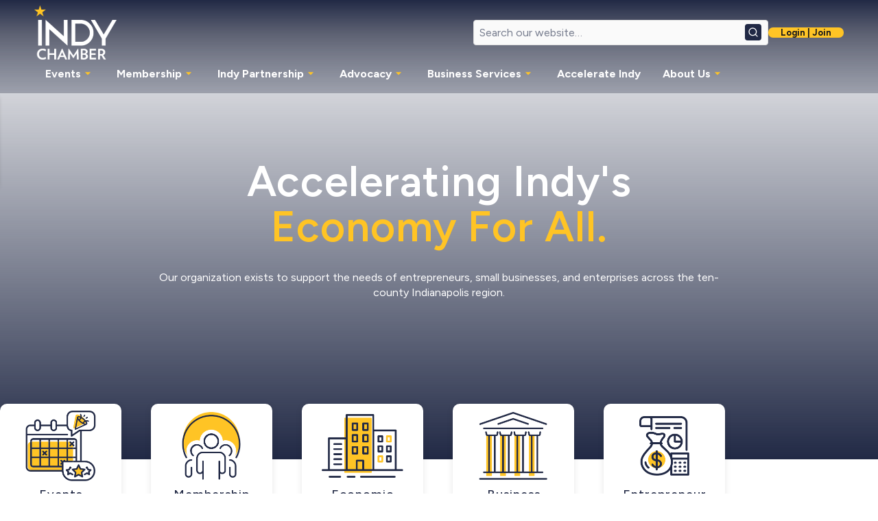

--- FILE ---
content_type: text/html; charset=UTF-8
request_url: https://indychamber.com/?post_type=wp_log&amp%3Bp=3513925
body_size: 25182
content:
<!DOCTYPE html>
<html lang="en-US" prefix="og: https://ogp.me/ns#" class="no-js" lang="en-US">

<head>
    <meta charset="UTF-8">
<script>
var gform;gform||(document.addEventListener("gform_main_scripts_loaded",function(){gform.scriptsLoaded=!0}),document.addEventListener("gform/theme/scripts_loaded",function(){gform.themeScriptsLoaded=!0}),window.addEventListener("DOMContentLoaded",function(){gform.domLoaded=!0}),gform={domLoaded:!1,scriptsLoaded:!1,themeScriptsLoaded:!1,isFormEditor:()=>"function"==typeof InitializeEditor,callIfLoaded:function(o){return!(!gform.domLoaded||!gform.scriptsLoaded||!gform.themeScriptsLoaded&&!gform.isFormEditor()||(gform.isFormEditor()&&console.warn("The use of gform.initializeOnLoaded() is deprecated in the form editor context and will be removed in Gravity Forms 3.1."),o(),0))},initializeOnLoaded:function(o){gform.callIfLoaded(o)||(document.addEventListener("gform_main_scripts_loaded",()=>{gform.scriptsLoaded=!0,gform.callIfLoaded(o)}),document.addEventListener("gform/theme/scripts_loaded",()=>{gform.themeScriptsLoaded=!0,gform.callIfLoaded(o)}),window.addEventListener("DOMContentLoaded",()=>{gform.domLoaded=!0,gform.callIfLoaded(o)}))},hooks:{action:{},filter:{}},addAction:function(o,r,e,t){gform.addHook("action",o,r,e,t)},addFilter:function(o,r,e,t){gform.addHook("filter",o,r,e,t)},doAction:function(o){gform.doHook("action",o,arguments)},applyFilters:function(o){return gform.doHook("filter",o,arguments)},removeAction:function(o,r){gform.removeHook("action",o,r)},removeFilter:function(o,r,e){gform.removeHook("filter",o,r,e)},addHook:function(o,r,e,t,n){null==gform.hooks[o][r]&&(gform.hooks[o][r]=[]);var d=gform.hooks[o][r];null==n&&(n=r+"_"+d.length),gform.hooks[o][r].push({tag:n,callable:e,priority:t=null==t?10:t})},doHook:function(r,o,e){var t;if(e=Array.prototype.slice.call(e,1),null!=gform.hooks[r][o]&&((o=gform.hooks[r][o]).sort(function(o,r){return o.priority-r.priority}),o.forEach(function(o){"function"!=typeof(t=o.callable)&&(t=window[t]),"action"==r?t.apply(null,e):e[0]=t.apply(null,e)})),"filter"==r)return e[0]},removeHook:function(o,r,t,n){var e;null!=gform.hooks[o][r]&&(e=(e=gform.hooks[o][r]).filter(function(o,r,e){return!!(null!=n&&n!=o.tag||null!=t&&t!=o.priority)}),gform.hooks[o][r]=e)}});
</script>

    <meta name="viewport" content="width=device-width, initial-scale=1">

    <!-- Compatibility Meta -->
    <meta http-equiv="X-UA-Compatible" content="IE=edge">

    <!-- Theme Color for Mobile Browsers -->
    <meta name="theme-color" content="#ffffff">

    <!-- Favicons -->
    <link rel="apple-touch-icon" sizes="180x180" href="https://indychamber.com/wp-content/themes/indychamber/assets/images/favicons/apple-touch-icon.png">
    <link rel="icon" type="image/png" sizes="512x512" href="https://indychamber.com/wp-content/themes/indychamber/assets/images/favicons/favicon-512x512.png">
    <link rel="icon" type="image/png" sizes="192x192" href="https://indychamber.com/wp-content/themes/indychamber/assets/images/favicons/favicon-192x192.png">
    <link rel="icon" type="image/png" sizes="32x32" href="https://indychamber.com/wp-content/themes/indychamber/assets/images/favicons/favicon-32x32.png">
    <link rel="icon" type="image/png" sizes="16x16" href="https://indychamber.com/wp-content/themes/indychamber/assets/images/favicons/favicon-16x16.png">
    <link rel="manifest" href="https://indychamber.com/wp-content/themes/indychamber/assets/images/favicons/site.webmanifest">
    <link rel="mask-icon" href="https://indychamber.com/wp-content/themes/indychamber/assets/images/favicons/safari-pinned-tab.svg" color="#2e2af6">

    <!-- Inline Critical CSS -->
    <link rel="preload" href="https://indychamber.com/wp-content/themes/indychamber/assets/css/critical/critical.css" as="style" onload="this.rel='stylesheet'" />
    <noscript>
        <link rel="stylesheet" href="https://indychamber.com/wp-content/themes/indychamber/assets/css/critical/critical.css" />
    </noscript>

    
    
<!-- Search Engine Optimization by Rank Math - https://rankmath.com/ -->
<title>Home - Indy Chamber</title>
<meta name="description" content="Our organization exists to support the needs of entrepreneurs, small businesses, and enterprises across the nine-county, Indy region."/>
<meta name="robots" content="follow, index, max-snippet:-1, max-video-preview:-1, max-image-preview:large"/>
<link rel="canonical" href="https://indychamber.com/" />
<meta property="og:locale" content="en_US" />
<meta property="og:type" content="website" />
<meta property="og:title" content="Home - Indy Chamber" />
<meta property="og:description" content="Our organization exists to support the needs of entrepreneurs, small businesses, and enterprises across the nine-county, Indy region." />
<meta property="og:url" content="https://indychamber.com/" />
<meta property="og:site_name" content="Indy Chamber" />
<meta property="og:updated_time" content="2025-12-10T18:54:29+00:00" />
<meta property="article:published_time" content="2023-04-13T12:12:18+00:00" />
<meta property="article:modified_time" content="2025-12-10T18:54:29+00:00" />
<meta name="twitter:card" content="summary_large_image" />
<meta name="twitter:title" content="Home - Indy Chamber" />
<meta name="twitter:description" content="Our organization exists to support the needs of entrepreneurs, small businesses, and enterprises across the nine-county, Indy region." />
<script type="application/ld+json" class="rank-math-schema">{"@context":"https://schema.org","@graph":[{"@type":"Organization","@id":"https://indychamber.com/#organization","name":"Indy Chamber","url":"https://indychamber.com"},{"@type":"WebSite","@id":"https://indychamber.com/#website","url":"https://indychamber.com","name":"Indy Chamber","publisher":{"@id":"https://indychamber.com/#organization"},"inLanguage":"en-US","potentialAction":{"@type":"SearchAction","target":"https://indychamber.com/?s={search_term_string}","query-input":"required name=search_term_string"}},{"@type":"WebPage","@id":"https://indychamber.com/#webpage","url":"https://indychamber.com/","name":"Home - Indy Chamber","datePublished":"2023-04-13T12:12:18+00:00","dateModified":"2025-12-10T18:54:29+00:00","about":{"@id":"https://indychamber.com/#organization"},"isPartOf":{"@id":"https://indychamber.com/#website"},"inLanguage":"en-US"},{"@type":"Person","@id":"https://indychamber.com/author/hannah-fogle/","name":"Hannah Fogle","url":"https://indychamber.com/author/hannah-fogle/","image":{"@type":"ImageObject","@id":"https://secure.gravatar.com/avatar/b95c5546cc67938b1d1498af85367ba1082a94407764ef6ae465ecc75ed83360?s=96&amp;d=mm&amp;r=g","url":"https://secure.gravatar.com/avatar/b95c5546cc67938b1d1498af85367ba1082a94407764ef6ae465ecc75ed83360?s=96&amp;d=mm&amp;r=g","caption":"Hannah Fogle","inLanguage":"en-US"},"worksFor":{"@id":"https://indychamber.com/#organization"}},{"@type":"Article","headline":"Home - Indy Chamber","keywords":"business","datePublished":"2023-04-13T12:12:18+00:00","dateModified":"2025-12-10T18:54:29+00:00","author":{"@id":"https://indychamber.com/author/hannah-fogle/","name":"Hannah Fogle"},"publisher":{"@id":"https://indychamber.com/#organization"},"description":"Our organization exists to support the needs of entrepreneurs, small businesses, and enterprises across the nine-county, Indy region.","name":"Home - Indy Chamber","@id":"https://indychamber.com/#richSnippet","isPartOf":{"@id":"https://indychamber.com/#webpage"},"inLanguage":"en-US","mainEntityOfPage":{"@id":"https://indychamber.com/#webpage"}}]}</script>
<!-- /Rank Math WordPress SEO plugin -->

<link rel="alternate" title="oEmbed (JSON)" type="application/json+oembed" href="https://indychamber.com/wp-json/oembed/1.0/embed?url=https%3A%2F%2Findychamber.com%2F" />
<link rel="alternate" title="oEmbed (XML)" type="text/xml+oembed" href="https://indychamber.com/wp-json/oembed/1.0/embed?url=https%3A%2F%2Findychamber.com%2F&#038;format=xml" />
<style id='wp-img-auto-sizes-contain-inline-css'>
img:is([sizes=auto i],[sizes^="auto," i]){contain-intrinsic-size:3000px 1500px}
/*# sourceURL=wp-img-auto-sizes-contain-inline-css */
</style>
<link rel='stylesheet' id='tribe-events-pro-mini-calendar-block-styles-css' href='https://indychamber.com/wp-content/plugins/events-calendar-pro/build/css/tribe-events-pro-mini-calendar-block.css?ver=7.7.12' media='all' />
<style id='classic-theme-styles-inline-css'>
/*! This file is auto-generated */
.wp-block-button__link{color:#fff;background-color:#32373c;border-radius:9999px;box-shadow:none;text-decoration:none;padding:calc(.667em + 2px) calc(1.333em + 2px);font-size:1.125em}.wp-block-file__button{background:#32373c;color:#fff;text-decoration:none}
/*# sourceURL=/wp-includes/css/classic-themes.min.css */
</style>
<link rel='stylesheet' id='wp_theme-css' href='https://indychamber.com/wp-content/themes/indychamber/assets/css/style.css?ver=1744801293' media='all' />
<link rel='stylesheet' id='people-single-style-css' href='https://indychamber.com/wp-content/themes/indychamber/resources/css/people-archive.css?ver=1742809900' media='all' />
<script src="https://indychamber.com/wp-includes/js/jquery/jquery.min.js?ver=3.7.1" id="jquery-core-js"></script>
<script src="https://indychamber.com/wp-content/themes/indychamber/inc/modules/accordion/accordion.js?ver=1742983510" id="accordion-script-js"></script>
<link rel="https://api.w.org/" href="https://indychamber.com/wp-json/" /><link rel="alternate" title="JSON" type="application/json" href="https://indychamber.com/wp-json/wp/v2/pages/5329" /><meta name="tec-api-version" content="v1"><meta name="tec-api-origin" content="https://indychamber.com"><link rel="alternate" href="https://indychamber.com/wp-json/tribe/events/v1/" />    <!-- Preconnect fonts -->
    <link rel="preconnect" href="https://fonts.googleapis.com">
    <link rel="preconnect" href="https://fonts.gstatic.com" crossorigin>

    <!-- Preload fonts -->
    <link rel="preload" as="style" href="https://fonts.googleapis.com/css2?family=Figtree:ital,wght@0,300..900;1,300..900&display=swap">
    <link href="https://fonts.googleapis.com/css2?family=Figtree:ital,wght@0,300..900;1,300..900&display=swap" rel="stylesheet">
    <!-- Google Tag Manager -->
    <script>
        (function(w, d, s, l, i) {
            w[l] = w[l] || [];
            w[l].push({
                'gtm.start': new Date().getTime(),
                event: 'gtm.js'
            });
            var f = d.getElementsByTagName(s)[0],
                j = d.createElement(s),
                dl = l != 'dataLayer' ? '&l=' + l : '';
            j.async = true;
            j.src =
                'https://www.googletagmanager.com/gtm.js?id=' + i + dl;
            f.parentNode.insertBefore(j, f);
        })(window, document, 'script', 'dataLayer', 'GTM-TLV2ZTJ');
    </script>
    <!-- End Google Tag Manager -->
<style id='wp-block-heading-inline-css'>
h1:where(.wp-block-heading).has-background,h2:where(.wp-block-heading).has-background,h3:where(.wp-block-heading).has-background,h4:where(.wp-block-heading).has-background,h5:where(.wp-block-heading).has-background,h6:where(.wp-block-heading).has-background{padding:1.25em 2.375em}h1.has-text-align-left[style*=writing-mode]:where([style*=vertical-lr]),h1.has-text-align-right[style*=writing-mode]:where([style*=vertical-rl]),h2.has-text-align-left[style*=writing-mode]:where([style*=vertical-lr]),h2.has-text-align-right[style*=writing-mode]:where([style*=vertical-rl]),h3.has-text-align-left[style*=writing-mode]:where([style*=vertical-lr]),h3.has-text-align-right[style*=writing-mode]:where([style*=vertical-rl]),h4.has-text-align-left[style*=writing-mode]:where([style*=vertical-lr]),h4.has-text-align-right[style*=writing-mode]:where([style*=vertical-rl]),h5.has-text-align-left[style*=writing-mode]:where([style*=vertical-lr]),h5.has-text-align-right[style*=writing-mode]:where([style*=vertical-rl]),h6.has-text-align-left[style*=writing-mode]:where([style*=vertical-lr]),h6.has-text-align-right[style*=writing-mode]:where([style*=vertical-rl]){rotate:180deg}
/*# sourceURL=https://indychamber.com/wp-includes/blocks/heading/style.min.css */
</style>
<style id='wp-block-list-inline-css'>
ol,ul{box-sizing:border-box}:root :where(.wp-block-list.has-background){padding:1.25em 2.375em}
/*# sourceURL=https://indychamber.com/wp-includes/blocks/list/style.min.css */
</style>
<style id='wp-block-paragraph-inline-css'>
.is-small-text{font-size:.875em}.is-regular-text{font-size:1em}.is-large-text{font-size:2.25em}.is-larger-text{font-size:3em}.has-drop-cap:not(:focus):first-letter{float:left;font-size:8.4em;font-style:normal;font-weight:100;line-height:.68;margin:.05em .1em 0 0;text-transform:uppercase}body.rtl .has-drop-cap:not(:focus):first-letter{float:none;margin-left:.1em}p.has-drop-cap.has-background{overflow:hidden}:root :where(p.has-background){padding:1.25em 2.375em}:where(p.has-text-color:not(.has-link-color)) a{color:inherit}p.has-text-align-left[style*="writing-mode:vertical-lr"],p.has-text-align-right[style*="writing-mode:vertical-rl"]{rotate:180deg}
/*# sourceURL=https://indychamber.com/wp-includes/blocks/paragraph/style.min.css */
</style>
<style id='acf-hero-style-inline-css'>
.hero{--gradient-direction:to top;--gradient-color-1:var(--color-primary);--gradient-color-2:rgba(32,41,70,0);position:relative;overflow:hidden;max-width:100vw;width:100%;min-height:670px;height:100%;display:flex;align-items:center;justify-content:center;color:#fff;isolation:isolate}.hero:before{content:"";inset:0;background-image:linear-gradient(var(--gradient-direction),var(--gradient-color-1),var(--gradient-color-2));z-index:1}.hero .hero-background,.hero:before{position:absolute;width:100%;height:100%}.hero .hero-background{top:0;left:0;z-index:0;overflow:hidden}.hero .hero-background .wistia-video{width:100%;height:100%;object-fit:cover}.hero .hero-background .wistia-video .wistia_responsive_padding{padding:0!important;height:100%!important}.hero .hero-background .wistia-video .wistia_embed>div{object-fit:cover!important;height:100%!important}.hero .hero-background .wistia-video .wistia_embed video{object-fit:cover!important}.hero .hero-content{max-width:860px;margin:0 auto;text-align:center;padding:0 20px;position:relative;z-index:2}.hero .hero-content .hero-title{font-size:62px;line-height:66px;font-weight:var(--font-weight-semibold);color:var(--color-background);margin-bottom:30px}.hero .hero-content .hero-title-emph{color:var(--color-secondary)}.hero .hero-content .hero-description{font-size:18px;line-height:32px;font-weight:var(--font-weight-medium)}.hero .hero-content .hero-cta-links{display:flex;justify-content:center;gap:1rem;margin-top:30px}.hero .hero-content .hero-cta-links .btn{padding:.75rem 1.5rem;border:2px solid #fff;border-radius:4px;text-decoration:none;font-size:1rem;font-weight:700;color:#fff;background-color:transparent;transition:all .3s}.hero .hero-content .hero-cta-links .btn:hover{background-color:#fff;color:#000}.video-cover{object-fit:cover!important}@media (max-width:991px){.hero .hero-content .hero-title{font-size:48px;line-height:54px}}@media (max-width:767px){.hero .hero-content .hero-title{font-size:36px;line-height:40px}.hero .hero-content .hero-description{font-size:16px;line-height:26px}.hero .hero-content .hero-cta-links{flex-direction:column;align-items:center;gap:.75rem}}
/*# sourceURL=https://indychamber.com/wp-content/themes/indychamber/assets/blocks/hero/hero.css */
</style>
<style id='acf-features-style-inline-css'>
.features{position:relative}.features-grid{--top-offset:-81px;--columns:5;--gap:43px;--max-width:1057px;margin-top:var(--top-offset);margin-inline:auto;display:grid;grid-template-columns:repeat(var(--columns),1fr);gap:var(--gap);max-width:var(--max-width)}.features-item{background:var(--color-background);border-radius:10px;text-align:center;padding:10px;box-shadow:0 2px 10px rgba(0,0,0,.1);transition:transform .2s ease-in-out;text-decoration:none}.features-item:hover{transform:scale(1.05)}.features-item img{max-width:118.5px;max-height:102.5px;height:auto;margin-bottom:10px}.features-item-title{font-size:1.125rem;line-height:1.1;font-weight:var(--font-weight-medium);letter-spacing:1px;color:var(--color-primary)}@media (max-width:991px){.features-grid{--top-offset:0;--columns:3;--gap:32px}.features-item img{max-width:90px;max-height:80px}.features-item-title{font-size:1rem}}@media (max-width:767px){.features-grid{--columns:2;--gap:24px}.features-item img{max-width:70px;max-height:60px}.features-item-title{font-size:.9rem}}@media (max-width:575px){.features-grid{--columns:1;--gap:16px}}
/*# sourceURL=https://indychamber.com/wp-content/themes/indychamber/assets/blocks/features/features.css */
</style>
<style id='acf-two-column-content-style-inline-css'>
.two-column-content{padding:75px 10%;background-color:var(--background-color);color:var(--text-color)}.two-column-content-inner{display:grid;grid-template-columns:repeat(2,minmax(0,1fr));gap:5.625rem;max-width:1200px;margin-inline:auto}.two-column-content-inner.left{grid-template-areas:"a b"}.two-column-content-inner.left.equal-width{grid-template-columns:1fr 1fr}.two-column-content-inner.left.content-wider{grid-template-columns:1fr 400px}.two-column-content-inner.left.column-wider{grid-template-columns:400px 1fr}.two-column-content-inner.right{grid-template-areas:"b a"}.two-column-content-inner.right.equal-width{grid-template-columns:1fr 1fr}.two-column-content-inner.right.content-wider{grid-template-columns:400px 1fr}.two-column-content-inner.right.column-wider{grid-template-columns:1fr 400px}.two-column-content-inner-title-area{grid-area:a;display:flex;flex-direction:column;gap:10px;align-items:flex-start}.two-column-content-inner-title-area>div:first-of-type{margin-bottom:1rem}.two-column-content-inner-title-area .cta-buttons{display:flex;flex-wrap:wrap;width:100%;gap:8px}.two-column-content-inner-title-area .cta-buttons a{width:-moz-fit-content;width:fit-content}.two-column-content-inner-content-area{grid-area:b}.two-column-content-inner-content-area .column-stats{display:grid;grid-template-columns:repeat(var(--grid-columns,4),minmax(0,1fr));align-items:flex-start;gap:1rem}.two-column-content-inner-content-area .column-stats-item{display:grid;grid-template-rows:repeat(3,auto);justify-content:center;justify-items:center}.two-column-content-inner-content-area .column-stats-item-icon{display:flex;justify-content:center;align-items:center;width:120px;height:130px}.two-column-content-inner-content-area .column-stats-item-amount{text-align:center;font-size:2.25rem;font-weight:var(--font-weight-black)}.two-column-content-inner-content-area .column-stats-item-description{text-align:center}.two-column-content-inner-content-area .column-cards-grid{display:grid;grid-template-columns:repeat(2,minmax(300px,1fr));gap:1rem}.two-column-content-inner-content-area .column-cards-grid-item{--box-shadow-horizontal:-5px;--box-shadow-vertical:5px;--box-shadow-blur:0px;--box-shadow-color:#ffc425;padding:30px;overflow:hidden;background-color:#f9f9f9;border-radius:var(--border-radius);box-shadow:var(--box-shadow-horizontal,0) var(--box-shadow-vertical,0) var(--box-shadow-blur,0) var(--box-shadow-color,transparent);position:relative;display:flex;flex-direction:column;align-items:flex-start;gap:1rem;transition:transform var(--easing-duration) var(--easing-function),box-shadow var(--easing-duration) var(--easing-function)}.two-column-content-inner-content-area .column-cards-grid-item a{padding:0;margin:0}.two-column-content-inner-content-area .column-cards-grid-item:hover{transform:translate3d(-5px,5px,0);box-shadow:0 0 0 rgba(255,196,37,0)}@media (max-width:991px){.two-column-content-inner{grid-template-columns:1fr;gap:2rem}.two-column-content-inner.left{grid-template-areas:"a" "b"}.two-column-content-inner.left.column-wider,.two-column-content-inner.left.content-wider,.two-column-content-inner.left.equal-width{grid-template-columns:1fr}.two-column-content-inner.right{grid-template-areas:"b" "a"}.two-column-content-inner.right.column-wider,.two-column-content-inner.right.content-wider,.two-column-content-inner.right.equal-width{grid-template-columns:1fr}.two-column-content-inner-content-area .column-stats{grid-template-columns:repeat(2,minmax(0,1fr))}.two-column-content-inner-content-area .column-cards-grid{grid-template-columns:1fr}}@media (max-width:767px){.two-column-content-inner{padding:0 20px}.two-column-content-inner-content-area .column-stats{grid-template-columns:1fr}}
/*# sourceURL=https://indychamber.com/wp-content/themes/indychamber/assets/blocks/two-column-content/two-column-content.css */
</style>
<style id='acf-promo-cards-style-inline-css'>
.promo-cards-wrapper{max-width:1200px;margin-inline:auto;gap:90px;grid-template-columns:repeat(2,minmax(0,1fr));display:grid}.promo-cards .promo-card{isolation:isolate;position:relative;flex:1;display:flex;align-items:center;justify-content:center;border-radius:30px;overflow:hidden;box-shadow:var(--shadow-lg);min-height:450px}.promo-cards .promo-card img.promo-card-img{position:absolute;inset:0;object-fit:cover;width:100%;height:100%;z-index:-2}.promo-cards .promo-card-overlay{position:absolute;inset:0;background:var(--promo-card-overlay-color,transparent);-webkit-backdrop-filter:blur(var(--promo-card-overlay-blur,0));backdrop-filter:blur(var(--promo-card-overlay-blur,0));z-index:-1}.promo-cards .promo-card-content{inset:0;width:100%;height:100%;display:flex;flex-direction:column;align-items:center;justify-content:center;padding:2rem;text-align:center}.promo-cards .promo-card-text{margin-bottom:1rem}.promo-cards .promo-card-button{display:inline-block;padding:.75rem 1.5rem;border-radius:var(--border-radius);text-align:center;text-decoration:none;color:var(--color-background);background:var(--color-primary);transition:all .3s ease}.promo-cards .promo-card-button:hover{background:var(--color-secondary)}.promo-cards .promo-card-button.button-outline{background:none;border:1px solid var(--color-primary);color:var(--color-primary)}.promo-cards .promo-card-button.button-outline:hover{background:var(--color-primary);color:var(--color-background)}@media (max-width:991px){.promo-cards-wrapper{gap:40px;padding:0 30px}.promo-cards .promo-card{min-height:400px}}@media (max-width:767px){.promo-cards-wrapper{grid-template-columns:1fr;gap:20px;padding:0 20px}.promo-cards .promo-card{min-height:350px}.promo-cards .promo-card-content{padding:1rem}.promo-cards .promo-card-text{font-size:.875rem}.promo-cards .promo-card-button{padding:.5rem 1rem;font-size:.875rem}}
/*# sourceURL=https://indychamber.com/wp-content/themes/indychamber/assets/blocks/promo-cards/promo-cards.css */
</style>
<style id='acf-three-column-features-style-inline-css'>
.three-column-features-wrapper{padding:45px 57px;border-radius:20px;background-color:var(--background-color,var(--color-primary));max-width:1200px;margin-inline:auto;text-align:center}.three-column-features-title{margin-bottom:20px;font-size:1.875rem;line-height:1.3;font-weight:700;color:#fff}.three-column-features-grid{display:grid;grid-template-columns:repeat(3,minmax(0,1fr));gap:2rem;text-align:center}.three-column-features .three-column-feature{padding:2rem;display:flex;flex-direction:column;align-items:center;gap:20px}.three-column-features .three-column-feature-icon{height:142px;aspect-ratio:1;position:relative}.three-column-features .three-column-feature-icon img{position:absolute;inset:0;width:100%;height:100%;object-fit:contain}.three-column-features .three-column-feature-title{font-size:26px;line-height:42px;font-weight:var(--font-weight-semibold);color:var(--color-secondary)}.three-column-features .three-column-feature-description{font-size:1rem;color:var(--color-muted-foreground)}.three-column-features-cta{margin-top:13px}@media (max-width:991px){.three-column-features-grid{grid-template-columns:1fr}}@media (max-width:767px){.three-column-features-title{font-size:1.5rem}}
/*# sourceURL=https://indychamber.com/wp-content/themes/indychamber/assets/blocks/three-column-features/three-column-features.css */
</style>
<style id='acf-services-overview-style-inline-css'>
.services-overview{--services-bg-color:var(--color-background);--feature-title-color:var(--color-primary);background-color:var(--services-bg-color);text-align:center}.services-overview .services-overview-container{max-width:1200px;margin-inline:auto}.services-overview-features{--grid-cols:var(--grid-columns,3);display:grid;grid-template-columns:repeat(var(--grid-cols),minmax(0,1fr));gap:2rem;margin-bottom:2rem}.services-overview-features.center-grid{justify-content:center;grid-template-columns:repeat(var(--grid-cols),minmax(0,min(100%,400px)))}.services-overview-feature{display:flex;flex-direction:column;align-items:center;gap:12px;position:relative;background-color:var(--feature-bg-color,var(--color-card-background));border-radius:var(--border-radius);padding:28px;text-align:center;box-shadow:var(--feature-bg-shadow,0 6px 10px rgba(0,0,0,.1));transition:transform .3s ease,box-shadow .3s ease}.services-overview-feature.solid-color{box-shadow:none!important}.services-overview-feature.shadow-cards{--box-shadow-horizontal:-5px;--box-shadow-vertical:5px;--box-shadow-blur:0px;--box-shadow-color:#ffc425;padding:30px;overflow:hidden;background-color:#f9f9f9;border-radius:var(--border-radius);box-shadow:var(--box-shadow-horizontal,0) var(--box-shadow-vertical,0) var(--box-shadow-blur,0) var(--box-shadow-color,transparent);position:relative;display:flex;flex-direction:column;align-items:flex-start;gap:1rem;transition:transform var(--easing-duration) var(--easing-function),box-shadow var(--easing-duration) var(--easing-function)}.services-overview-feature.shadow-cards a:not(.btn){padding:0;margin:0}.services-overview-feature.shadow-cards.has-cta:hover{transform:translate3d(var(--box-shadow-horizontal),var(--box-shadow-vertical),0);cursor:pointer;box-shadow:0 0 0 rgba(255,196,37,0)}.services-overview-feature.align-left{text-align:left;align-items:flex-start}.services-overview-feature.align-center{text-align:center;align-items:center}.services-overview-feature.align-right{text-align:right;align-items:flex-end}.services-overview-feature-cta{margin-top:auto}.services-overview-feature-icon{height:180px}.services-overview-feature-icon img{width:100%;height:100%;object-fit:contain}.services-overview-feature-title{font-size:24px;line-height:1.2;font-weight:var(--font-weight-bold);color:var(--feature-title-color)}.services-overview-feature-description{font-size:1rem;line-height:1.5;color:#231f20}.services-overview-feature.full-color{box-shadow:var(--feature-bg-shadow,none);transition:background-color .3s ease}@media (max-width:991px){.services-overview-features{grid-template-columns:repeat(2,minmax(0,1fr))}.services-overview-features.center-grid{grid-template-columns:repeat(2,minmax(0,min(100%,400px)))}.services-overview-feature-icon{height:136px}}@media (max-width:767px){.services-overview-features{grid-template-columns:1fr}.services-overview-features.center-grid{grid-template-columns:minmax(0,min(100%,400px))}}
/*# sourceURL=https://indychamber.com/wp-content/themes/indychamber/assets/blocks/services-overview/services-overview.css */
</style>
<style id='acf-featured-posts-grid-style-inline-css'>
.featured-posts-grid{background-color:var(--bg-color,var(--color-background))}.featured-posts-grid-container{max-width:1200px;margin:0 auto;padding:0 1rem}.featured-posts-grid-title{font-size:2.5rem;line-height:1;text-align:center;margin-bottom:45px;font-weight:var(--font-weight-black)}.featured-posts-grid-description{text-align:center;margin-bottom:2rem;font-size:1rem;color:#666}.featured-posts-grid-layout{display:grid;grid-template-columns:repeat(2,minmax(0,1fr));grid-template-rows:repeat(2,auto);grid-template-areas:"a b" "a c";gap:1.5rem}.featured-posts-grid-image{overflow:hidden;border-radius:var(--border-radius);height:-moz-fit-content;height:fit-content}.featured-posts-grid-image img{width:100%;height:auto;object-fit:cover}.featured-posts-grid-item{position:relative;background-color:#fff;display:grid;grid-template-columns:1fr 2fr;gap:1rem;border-radius:var(--border-radius);overflow:hidden;height:100%;transition:transform .3s ease,box-shadow .3s ease;padding:1rem}.featured-posts-grid-item:hover{transform:translateY(-5px);box-shadow:0 4px 10px rgba(0,0,0,.15)}.featured-posts-grid-item-content{padding:10px}.featured-posts-grid-item-date{font-size:1rem;line-height:25px;color:var(--color-foreground);margin-bottom:.5rem}.featured-posts-grid-item-title{font-size:1.125rem;line-height:22px;margin-bottom:.5rem;color:var(--color-foreground)}.featured-posts-grid-item-excerpt{font-size:.875rem;line-height:22px;color:#231f20;margin-bottom:1rem}.featured-posts-grid-item-link{font-size:.875rem;letter-spacing:1.8px;color:#415eb4;font-weight:var(--font-weight-semibold);text-transform:uppercase;text-decoration:underline}.featured-posts-grid-item:first-child{grid-area:a}.featured-posts-grid-item:nth-child(2){grid-area:b}.featured-posts-grid-item:nth-child(3){grid-area:c}.featured-posts-grid-cta{margin-top:2rem;text-align:center}@media (max-width:991px){.featured-posts-grid-layout{grid-template-columns:1fr;grid-template-areas:"a" "b" "c";gap:1rem}}@media (max-width:767px){.featured-posts-grid-title{font-size:2rem}.featured-posts-grid-description{font-size:.875rem}.featured-posts-grid-item{grid-template-columns:1fr}.featured-posts-grid-item-content{padding:1rem}.featured-posts-grid-item-date{font-size:.875rem}.featured-posts-grid-item-title{font-size:1rem}.featured-posts-grid-item-excerpt,.featured-posts-grid-item-link{font-size:.75rem}.featured-posts-grid-cta{margin-top:1.5rem}}
/*# sourceURL=https://indychamber.com/wp-content/themes/indychamber/assets/blocks/featured-posts-grid/featured-posts-grid.css */
</style>
<style id='acf-wave-divider-style-inline-css'>
.wave-divider{position:relative;width:100%;overflow:hidden;height:var(--wave-height,100px);background-color:var(--wave-background-color,var(--color-background))}.wave-divider .wave-container{position:absolute;top:0;left:0;width:100%;height:100%}.wave-divider .wave-container .icon.wave-icon svg{transform:rotate(var(--wave-rotation,0deg)) scaleX(calc(var(--wave-scaleX) * 1));width:100%;height:100%;display:block}.wave-divider .wave-container .icon.wave-icon svg path{fill:var(--wave-color,var(--color-primary))}
/*# sourceURL=https://indychamber.com/wp-content/themes/indychamber/assets/blocks/wave-divider/wave-divider.css */
</style>
<style id='acf-content-section-style-inline-css'>
.content-section{background-color:var(--bg-color,var(--color-background))}.content-section-wrapper{max-width:var(--text-max-width,800px);margin:0 auto;text-align:center;display:flex;flex-direction:column;gap:30px}.content-section-title{font-size:var(--title-font-size,36px);color:var(--title-color,var(--color-primary));font-weight:var(--font-weight-black)}.content-section-description{font-size:1rem;line-height:1.5;color:var(--description-color,#231f20)}.content-section-button{margin-top:1rem}@media (max-width:991px){.content-section-description{font-size:.95rem}}@media (max-width:767px){.content-section-description{font-size:.9rem}}
/*# sourceURL=https://indychamber.com/wp-content/themes/indychamber/assets/blocks/content-section/content-section.css */
</style>
<style id='acf-contact-form-style-inline-css'>
.contact-form{--background-color:var(--color-background,var(--color-background));--text-color:var(--color-text,var(--color-primary));background-color:var(--background-color);color:var(--text-color);padding:2rem}.contact-form-container{display:grid;gap:2.8125rem;max-width:1200px;margin-inline:auto}.contact-form-container.one-column{grid-template-columns:1fr}.contact-form-container.one-column .contact-form-header{text-align:center}.contact-form-container.two-column{grid-template-columns:repeat(2,minmax(0,1fr))}.contact-form-header{text-align:left}.contact-form-header-title{color:var(--text-color);margin-bottom:.5rem}.contact-form-header-description{color:var(--text-color)}.contact-form-socials{margin-top:1rem}.contact-form-socials-links{margin-bottom:10px;display:flex;gap:10px}.contact-form-socials-links li{list-style:none}.contact-form-socials-links .social-links-icon{font-size:1.5rem;color:var(--color-primary);transition:color .3s ease}.contact-form-socials-links .social-links-icon:hover{color:var(--color-secondary)}.contact-form-socials p strong{font-size:14px;line-height:25px;font-weight:var(--font-weight-black)}.contact-form-content form{width:100%}.contact-form-content button,.contact-form-content input,.contact-form-content textarea{font-size:1rem}@media (max-width:991px){.contact-form-container.two-column{grid-template-columns:1fr}}@media (max-width:767px){.contact-form-header-title{font-size:1.75rem}.contact-form-content button,.contact-form-content input,.contact-form-content textarea{font-size:.95rem}}
/*# sourceURL=https://indychamber.com/wp-content/themes/indychamber/assets/blocks/contact-form/contact-form.css */
</style>
<style id='acf-upcoming-events-style-inline-css'>
.upcoming-events{color:var(--text-color);background-color:var(--background-color)}.upcoming-events-container{max-width:1200px;margin-inline:auto;display:flex;flex-direction:column;align-items:center;gap:4rem;padding-inline:2rem}.upcoming-events-grid{display:grid;grid-template-columns:2fr 1fr;gap:6rem}.upcoming-events-item{position:relative;display:flex;gap:1rem;align-items:flex-start;transition:box-shadow .3s ease,transform .3s ease;border-radius:var(--border-radius);background-color:#fff;overflow:hidden;padding:1rem;height:-moz-fit-content;height:fit-content}.upcoming-events-item:hover{box-shadow:0 4px 15px rgba(0,0,0,.1);transform:translateY(-5px)}.upcoming-events-item .abs-link{position:absolute;inset:0;z-index:1}.upcoming-events-item.featured{grid-column:1/2;flex-direction:column}.upcoming-events-item.featured .upcoming-events-item-image img{border-radius:var(--border-radius)}.upcoming-events-item .event-details{display:grid;grid-template-columns:80px 1fr;gap:.5rem;align-items:start}.upcoming-events-item .event-date{flex-shrink:0;display:flex;flex-direction:column;align-items:center;justify-content:center;text-align:center;font-weight:700;background-color:var(--color-primary);color:#fff;border-radius:var(--border-radius);padding:.125rem;height:60px;aspect-ratio:1}.upcoming-events-item .event-date-day{font-size:1.5rem}.upcoming-events-item .event-date-month{font-size:1rem}.upcoming-events-item .event-content{display:flex;flex-direction:column;gap:.5rem}.upcoming-events-item .event-title{font-size:1.375rem;font-weight:700}.upcoming-events-item .event-title a{color:inherit;text-decoration:none}.upcoming-events-item .event-title a:hover{text-decoration:underline}.upcoming-events-other{position:relative;display:flex;flex-direction:column;align-items:flex-start;gap:2rem}.upcoming-events-other:before{content:"";position:absolute;top:0;left:-3rem;height:100%;width:2px;background-color:#eaeaea}.upcoming-events-cta{text-align:center;margin-top:2rem}@media (max-width:991px){.upcoming-events-grid{grid-template-columns:1fr;gap:4rem}.upcoming-events-item.featured{grid-column:auto}.upcoming-events-other:before{display:none}}@media (max-width:767px){.upcoming-events-container{gap:2rem}.upcoming-events-item .event-details{grid-template-columns:60px 1fr;gap:.5rem}.upcoming-events-item .event-date-day{font-size:1.25rem}.upcoming-events-item .event-date-month{font-size:.875rem}.upcoming-events-item .event-content{gap:.25rem}.upcoming-events-item .event-title{font-size:1.125rem}.upcoming-events-cta{margin-top:1rem}}
/*# sourceURL=https://indychamber.com/wp-content/themes/indychamber/assets/blocks/upcoming-events/upcoming-events.css */
</style>
<link rel='stylesheet' id='gravity_forms_theme_reset-css' href='https://indychamber.com/wp-content/plugins/gravityforms/assets/css/dist/gravity-forms-theme-reset.min.css?ver=2.9.24' media='all' />
<link rel='stylesheet' id='gravity_forms_theme_foundation-css' href='https://indychamber.com/wp-content/plugins/gravityforms/assets/css/dist/gravity-forms-theme-foundation.min.css?ver=2.9.24' media='all' />
<link rel='stylesheet' id='gravity_forms_theme_framework-css' href='https://indychamber.com/wp-content/plugins/gravityforms/assets/css/dist/gravity-forms-theme-framework.min.css?ver=2.9.24' media='all' />
<link rel='stylesheet' id='gravity_forms_orbital_theme-css' href='https://indychamber.com/wp-content/plugins/gravityforms/assets/css/dist/gravity-forms-orbital-theme.min.css?ver=2.9.24' media='all' />
</head>



<body class="home wp-singular page-template-default page page-id-5329 wp-embed-responsive wp-theme-indychamber tribe-no-js" data-koto-theme="light">
    <script>
        document.addEventListener('DOMContentLoaded', function() {
            function setHeaderHeight() {
                const header = document.querySelector('header.header');

                if (header) {
                    const headerHeight = header.getBoundingClientRect().height;
                    document.documentElement.style.setProperty('--header-height', `${(headerHeight).toFixed(2)}px`);
                }
            }

            const observer = new MutationObserver(setHeaderHeight);
            observer.observe(document.body, {
                childList: true,
                subtree: true
            });

            const resizeObserver = new ResizeObserver(() => {
                requestAnimationFrame(setHeaderHeight);
            });
            resizeObserver.observe(document.documentElement);

            setHeaderHeight();
        });
    </script>
    <div class="page-wrapper no-margin">
        <!-- Header -->
        <header class="header header-gradient" style="z-index: 20000;" role="banner">
    <div class="header-container">
        <!-- Hamburger -->
        <button class="hamburger-menu" aria-label="Toggle Menu" aria-expanded="false">
            <span class="hamburger-menu-line"></span>
            <span class="hamburger-menu-line"></span>
            <span class="hamburger-menu-line"></span>
        </button>
        <div class="header-logo">
                            <a href="https://indychamber.com/">
                    <img src="https://indychamber.com/wp-content/themes/indychamber/assets/images/indy-chamber-logo.png" width="120" height="78" alt="Indy Chamber Logo" fetchpriority="high" decoding="async">
                </a>
                    </div>
        <!-- Main Header -->
        <div class="header-main">
            <div class="header-main-top">
                <div class="header-main-top-left">
                    <div class="header-logo">
                                                    <a href="https://indychamber.com/">
                                <img src="https://indychamber.com/wp-content/themes/indychamber/assets/images/indy-chamber-logo.png" width="120" height="78" alt="Indy Chamber Logo" fetchpriority="high" decoding="async">
                            </a>
                                            </div>
                </div>
                <div class="header-main-top-right">
                    <!-- Desktop Search Bar -->
                    <div class="header-search">
                        <form role="search" method="get" id="search-form" action="https://indychamber.com/" class="form-search header-search-form">
                            <div class="input-group">
                                <input type="search" class="input" placeholder="Search our website…" aria-label="Search our website" name="s" id="header-search-input" value="" autocomplete="off">
                                <button class="btn-primary input-group-icon" aria-label="Search button">
                                    <svg xmlns="http://www.w3.org/2000/svg" width="16" height="16" viewBox="0 0 24 24" fill="none"
                                        stroke="currentColor" stroke-width="2" stroke-linecap="round" stroke-linejoin="round" class="lucide lucide-search">
                                        <circle cx="11" cy="11" r="8" />
                                        <path d="m21 21-4.3-4.3" />
                                    </svg>
                                    <span class="sr-only">Search</span>
                                </button>
                            </div>
                            <!-- Dropdown results container for desktop search -->
                            <div class="search-results" id="header-search-results"></div>
                        </form>
                    </div>
                    <!-- Login/Join Link -->
                    <div class="header-login">
                                                    <a class="btn btn-secondary small" href="https://portal.indychamber.com/#/admin-portal/login" target="_blank" rel="noopener noreferrer">Login | Join</a>                                            </div>
                </div>
            </div>
            <!-- Navigation -->
            <nav class="header-navigation" aria-label="Main Navigation">
                <ul id="menu-header-menu-desktop" class="nav-menu"><li class="menu-item menu-item-type-custom menu-item-object-custom menu-item-has-children li-level-1"><a href="#">Events<span class="caret">
                                <svg xmlns="http://www.w3.org/2000/svg" viewBox="0 0 24 24" width="20" height="20">
                                    <path d="M7 10l5 5 5-5z"></path>
                                </svg>
                             </span></a>
<ul class="sub-menu level-1" aria-hidden="true">
	<li class="menu-item menu-item-type-post_type menu-item-object-page li-level-2"><a href="https://indychamber.com/attend-an-event/">Network &#038; Learn</a></li>
	<li class="menu-item menu-item-type-custom menu-item-object-custom li-level-2"><a href="/events">Events Calendar</a></li>
	<li class="menu-item menu-item-type-post_type menu-item-object-page li-level-2"><a href="https://indychamber.com/become-a-sponsor/">Sponsorship Opportunities</a></li>
</ul>
</li>
<li class="menu-item menu-item-type-custom menu-item-object-custom menu-item-has-children li-level-1"><a href="#">Membership<span class="caret">
                                <svg xmlns="http://www.w3.org/2000/svg" viewBox="0 0 24 24" width="20" height="20">
                                    <path d="M7 10l5 5 5-5z"></path>
                                </svg>
                             </span></a>
<ul class="sub-menu level-1" aria-hidden="true">
	<li class="menu-item menu-item-type-post_type menu-item-object-page li-level-2"><a href="https://indychamber.com/become-a-member/">About Membership</a></li>
	<li class="menu-item menu-item-type-post_type menu-item-object-page li-level-2"><a href="https://indychamber.com/pay/">Payment Options</a></li>
	<li class="menu-item menu-item-type-post_type menu-item-object-page li-level-2"><a href="https://indychamber.com/membership-benefits/">Membership Benefits</a></li>
	<li class="menu-item menu-item-type-taxonomy menu-item-object-category li-level-2"><a href="https://indychamber.com/category/member-news/">Member News</a></li>
	<li class="menu-item menu-item-type-custom menu-item-object-custom li-level-2"><a target="_blank" href="https://portal.indychamber.com/#/public/member-directory">Member Directory</a></li>
</ul>
</li>
<li class="menu-item menu-item-type-custom menu-item-object-custom menu-item-has-children li-level-1"><a href="#">Indy Partnership<span class="caret">
                                <svg xmlns="http://www.w3.org/2000/svg" viewBox="0 0 24 24" width="20" height="20">
                                    <path d="M7 10l5 5 5-5z"></path>
                                </svg>
                             </span></a>
<ul class="sub-menu level-1" aria-hidden="true">
	<li class="menu-item menu-item-type-post_type menu-item-object-page li-level-2"><a href="https://indychamber.com/indy-partnership/">Regional Economic Development</a></li>
	<li class="menu-item menu-item-type-post_type menu-item-object-page li-level-2"><a href="https://indychamber.com/indy-partnership/regional-development/">Business Development</a></li>
	<li class="menu-item menu-item-type-post_type menu-item-object-page li-level-2"><a href="https://indychamber.com/indy-partnership/global-development/">International Business Development</a></li>
	<li class="menu-item menu-item-type-post_type menu-item-object-page li-level-2"><a href="https://indychamber.com/partnership-talent/">Talent Strategies</a></li>
	<li class="menu-item menu-item-type-custom menu-item-object-custom li-level-2"><a target="_blank" href="https://lifeinindy.com/">Life in Indy</a></li>
	<li class="menu-item menu-item-type-custom menu-item-object-custom menu-item-has-children li-level-2"><a href="#">Tools &#038; Data<span class="caret">
                                <svg xmlns="http://www.w3.org/2000/svg" viewBox="0 0 24 24" width="20" height="20">
                                    <path d="M7 10l5 5 5-5z"></path>
                                </svg>
                             </span></a>
	<ul class="sub-menu level-2" aria-hidden="true">
		<li class="menu-item menu-item-type-custom menu-item-object-custom li-level-3"><a target="_blank" href="https://indychamber.giswebtechguru.com/?sorting=name%20asc&amp;showcommunityonmap=true&amp;layer=Region&amp;activebasemap2d=Navigation&amp;mapextent=-9451886.169638546,4963160.906947146,-9744181.365801046,4748219.983409242&amp;mapzoom=8&amp;hidelegend">Data &#038; Mapping</a></li>
		<li class="menu-item menu-item-type-custom menu-item-object-custom li-level-3"><a target="_blank" href="https://indychamber.giswebtechguru.com/?sorting=featured&amp;showpropertyonmap=true&amp;activebasemap2d=Navigation&amp;mapextent=-9442428.901368748,4953215.461168957,-9734724.097531248,4738274.537631053&amp;mapzoom=8&amp;hidelegend&amp;communityanalysis=true&amp;FIPSCode=OID1353">Property Search</a></li>
	</ul>
</li>
</ul>
</li>
<li class="menu-item menu-item-type-custom menu-item-object-custom menu-item-has-children li-level-1"><a href="#">Advocacy<span class="caret">
                                <svg xmlns="http://www.w3.org/2000/svg" viewBox="0 0 24 24" width="20" height="20">
                                    <path d="M7 10l5 5 5-5z"></path>
                                </svg>
                             </span></a>
<ul class="sub-menu level-1" aria-hidden="true">
	<li class="menu-item menu-item-type-post_type menu-item-object-page li-level-2"><a href="https://indychamber.com/advocacy/">Learn About Advocacy</a></li>
	<li class="menu-item menu-item-type-post_type menu-item-object-page li-level-2"><a href="https://indychamber.com/legislative-priorities/">Legislative Priorities</a></li>
</ul>
</li>
<li class="menu-item menu-item-type-custom menu-item-object-custom menu-item-has-children li-level-1"><a href="#">Business Services<span class="caret">
                                <svg xmlns="http://www.w3.org/2000/svg" viewBox="0 0 24 24" width="20" height="20">
                                    <path d="M7 10l5 5 5-5z"></path>
                                </svg>
                             </span></a>
<ul class="sub-menu level-1" aria-hidden="true">
	<li class="menu-item menu-item-type-post_type menu-item-object-page li-level-2"><a href="https://indychamber.com/entrepreneur-services/">Business Services Overview</a></li>
	<li class="menu-item menu-item-type-post_type menu-item-object-page li-level-2"><a href="https://indychamber.com/entrepreneur-services/lending/">Lending</a></li>
	<li class="menu-item menu-item-type-post_type menu-item-object-page li-level-2"><a href="https://indychamber.com/entrepreneur-services/indy-chamber-programs/central-indiana-women-in-business/">Central Indiana Women’s Business Center</a></li>
	<li class="menu-item menu-item-type-post_type menu-item-object-page li-level-2"><a href="https://indychamber.com/entrepreneur-services/indy-chamber-programs/hispanic-business-council/">Hispanic Business Council</a></li>
	<li class="menu-item menu-item-type-post_type menu-item-object-page li-level-2"><a href="https://indychamber.com/entrepreneur-services/redi/">REDi – Re-Entry Entrepreneurship Development Initiative</a></li>
</ul>
</li>
<li class="menu-item menu-item-type-post_type menu-item-object-page li-level-1"><a href="https://indychamber.com/accelerate-indy/">Accelerate Indy</a></li>
<li class="menu-item menu-item-type-custom menu-item-object-custom menu-item-has-children li-level-1"><a href="#">About Us<span class="caret">
                                <svg xmlns="http://www.w3.org/2000/svg" viewBox="0 0 24 24" width="20" height="20">
                                    <path d="M7 10l5 5 5-5z"></path>
                                </svg>
                             </span></a>
<ul class="sub-menu level-1" aria-hidden="true">
	<li class="menu-item menu-item-type-post_type menu-item-object-page li-level-2"><a href="https://indychamber.com/about-us/">Chamber Overview</a></li>
	<li class="menu-item menu-item-type-post_type menu-item-object-page li-level-2"><a href="https://indychamber.com/meet-your-chamber/">Meet Your Chamber</a></li>
	<li class="menu-item menu-item-type-custom menu-item-object-custom li-level-2"><a href="/careers">Careers</a></li>
	<li class="menu-item menu-item-type-custom menu-item-object-custom li-level-2"><a href="/news/">News</a></li>
</ul>
</li>
</ul>            </nav>
        </div>
        <!-- Search modal toggler (for mobile) -->
        <button id="search-modal-toggler" aria-label="Open search modal">
            <svg xmlns="http://www.w3.org/2000/svg" width="16" height="16" viewBox="0 0 24 24" fill="none"
                stroke="currentColor" stroke-width="2" stroke-linecap="round" stroke-linejoin="round" class="lucide lucide-search">
                <circle cx="11" cy="11" r="8" />
                <path d="m21 21-4.3-4.3" />
            </svg>
        </button>
    </div>
    <!-- Mobile Menu -->
    <div class="mobile-menu">
        <nav class="mobile-nav">
            <ul id="menu-header-menu-desktop-1" class="nav-menu"><li class="menu-item menu-item-type-custom menu-item-object-custom menu-item-has-children li-level-1"><a href="#">Events<span class="caret">
                                <svg xmlns="http://www.w3.org/2000/svg" viewBox="0 0 24 24" width="20" height="20">
                                    <path d="M7 10l5 5 5-5z"></path>
                                </svg>
                             </span></a>
<ul class="sub-menu level-1" aria-hidden="true">
	<li class="menu-item menu-item-type-post_type menu-item-object-page li-level-2"><a href="https://indychamber.com/attend-an-event/">Network &#038; Learn</a></li>
	<li class="menu-item menu-item-type-custom menu-item-object-custom li-level-2"><a href="/events">Events Calendar</a></li>
	<li class="menu-item menu-item-type-post_type menu-item-object-page li-level-2"><a href="https://indychamber.com/become-a-sponsor/">Sponsorship Opportunities</a></li>
</ul>
</li>
<li class="menu-item menu-item-type-custom menu-item-object-custom menu-item-has-children li-level-1"><a href="#">Membership<span class="caret">
                                <svg xmlns="http://www.w3.org/2000/svg" viewBox="0 0 24 24" width="20" height="20">
                                    <path d="M7 10l5 5 5-5z"></path>
                                </svg>
                             </span></a>
<ul class="sub-menu level-1" aria-hidden="true">
	<li class="menu-item menu-item-type-post_type menu-item-object-page li-level-2"><a href="https://indychamber.com/become-a-member/">About Membership</a></li>
	<li class="menu-item menu-item-type-post_type menu-item-object-page li-level-2"><a href="https://indychamber.com/pay/">Payment Options</a></li>
	<li class="menu-item menu-item-type-post_type menu-item-object-page li-level-2"><a href="https://indychamber.com/membership-benefits/">Membership Benefits</a></li>
	<li class="menu-item menu-item-type-taxonomy menu-item-object-category li-level-2"><a href="https://indychamber.com/category/member-news/">Member News</a></li>
	<li class="menu-item menu-item-type-custom menu-item-object-custom li-level-2"><a target="_blank" href="https://portal.indychamber.com/#/public/member-directory">Member Directory</a></li>
</ul>
</li>
<li class="menu-item menu-item-type-custom menu-item-object-custom menu-item-has-children li-level-1"><a href="#">Indy Partnership<span class="caret">
                                <svg xmlns="http://www.w3.org/2000/svg" viewBox="0 0 24 24" width="20" height="20">
                                    <path d="M7 10l5 5 5-5z"></path>
                                </svg>
                             </span></a>
<ul class="sub-menu level-1" aria-hidden="true">
	<li class="menu-item menu-item-type-post_type menu-item-object-page li-level-2"><a href="https://indychamber.com/indy-partnership/">Regional Economic Development</a></li>
	<li class="menu-item menu-item-type-post_type menu-item-object-page li-level-2"><a href="https://indychamber.com/indy-partnership/regional-development/">Business Development</a></li>
	<li class="menu-item menu-item-type-post_type menu-item-object-page li-level-2"><a href="https://indychamber.com/indy-partnership/global-development/">International Business Development</a></li>
	<li class="menu-item menu-item-type-post_type menu-item-object-page li-level-2"><a href="https://indychamber.com/partnership-talent/">Talent Strategies</a></li>
	<li class="menu-item menu-item-type-custom menu-item-object-custom li-level-2"><a target="_blank" href="https://lifeinindy.com/">Life in Indy</a></li>
	<li class="menu-item menu-item-type-custom menu-item-object-custom menu-item-has-children li-level-2"><a href="#">Tools &#038; Data<span class="caret">
                                <svg xmlns="http://www.w3.org/2000/svg" viewBox="0 0 24 24" width="20" height="20">
                                    <path d="M7 10l5 5 5-5z"></path>
                                </svg>
                             </span></a>
	<ul class="sub-menu level-2" aria-hidden="true">
		<li class="menu-item menu-item-type-custom menu-item-object-custom li-level-3"><a target="_blank" href="https://indychamber.giswebtechguru.com/?sorting=name%20asc&amp;showcommunityonmap=true&amp;layer=Region&amp;activebasemap2d=Navigation&amp;mapextent=-9451886.169638546,4963160.906947146,-9744181.365801046,4748219.983409242&amp;mapzoom=8&amp;hidelegend">Data &#038; Mapping</a></li>
		<li class="menu-item menu-item-type-custom menu-item-object-custom li-level-3"><a target="_blank" href="https://indychamber.giswebtechguru.com/?sorting=featured&amp;showpropertyonmap=true&amp;activebasemap2d=Navigation&amp;mapextent=-9442428.901368748,4953215.461168957,-9734724.097531248,4738274.537631053&amp;mapzoom=8&amp;hidelegend&amp;communityanalysis=true&amp;FIPSCode=OID1353">Property Search</a></li>
	</ul>
</li>
</ul>
</li>
<li class="menu-item menu-item-type-custom menu-item-object-custom menu-item-has-children li-level-1"><a href="#">Advocacy<span class="caret">
                                <svg xmlns="http://www.w3.org/2000/svg" viewBox="0 0 24 24" width="20" height="20">
                                    <path d="M7 10l5 5 5-5z"></path>
                                </svg>
                             </span></a>
<ul class="sub-menu level-1" aria-hidden="true">
	<li class="menu-item menu-item-type-post_type menu-item-object-page li-level-2"><a href="https://indychamber.com/advocacy/">Learn About Advocacy</a></li>
	<li class="menu-item menu-item-type-post_type menu-item-object-page li-level-2"><a href="https://indychamber.com/legislative-priorities/">Legislative Priorities</a></li>
</ul>
</li>
<li class="menu-item menu-item-type-custom menu-item-object-custom menu-item-has-children li-level-1"><a href="#">Business Services<span class="caret">
                                <svg xmlns="http://www.w3.org/2000/svg" viewBox="0 0 24 24" width="20" height="20">
                                    <path d="M7 10l5 5 5-5z"></path>
                                </svg>
                             </span></a>
<ul class="sub-menu level-1" aria-hidden="true">
	<li class="menu-item menu-item-type-post_type menu-item-object-page li-level-2"><a href="https://indychamber.com/entrepreneur-services/">Business Services Overview</a></li>
	<li class="menu-item menu-item-type-post_type menu-item-object-page li-level-2"><a href="https://indychamber.com/entrepreneur-services/lending/">Lending</a></li>
	<li class="menu-item menu-item-type-post_type menu-item-object-page li-level-2"><a href="https://indychamber.com/entrepreneur-services/indy-chamber-programs/central-indiana-women-in-business/">Central Indiana Women’s Business Center</a></li>
	<li class="menu-item menu-item-type-post_type menu-item-object-page li-level-2"><a href="https://indychamber.com/entrepreneur-services/indy-chamber-programs/hispanic-business-council/">Hispanic Business Council</a></li>
	<li class="menu-item menu-item-type-post_type menu-item-object-page li-level-2"><a href="https://indychamber.com/entrepreneur-services/redi/">REDi – Re-Entry Entrepreneurship Development Initiative</a></li>
</ul>
</li>
<li class="menu-item menu-item-type-post_type menu-item-object-page li-level-1"><a href="https://indychamber.com/accelerate-indy/">Accelerate Indy</a></li>
<li class="menu-item menu-item-type-custom menu-item-object-custom menu-item-has-children li-level-1"><a href="#">About Us<span class="caret">
                                <svg xmlns="http://www.w3.org/2000/svg" viewBox="0 0 24 24" width="20" height="20">
                                    <path d="M7 10l5 5 5-5z"></path>
                                </svg>
                             </span></a>
<ul class="sub-menu level-1" aria-hidden="true">
	<li class="menu-item menu-item-type-post_type menu-item-object-page li-level-2"><a href="https://indychamber.com/about-us/">Chamber Overview</a></li>
	<li class="menu-item menu-item-type-post_type menu-item-object-page li-level-2"><a href="https://indychamber.com/meet-your-chamber/">Meet Your Chamber</a></li>
	<li class="menu-item menu-item-type-custom menu-item-object-custom li-level-2"><a href="/careers">Careers</a></li>
	<li class="menu-item menu-item-type-custom menu-item-object-custom li-level-2"><a href="/news/">News</a></li>
</ul>
</li>
</ul>
                            <div class="mobile-login">
                    <a class="btn btn-secondary small" href="https://portal.indychamber.com/#/admin-portal/login" target="_blank" rel="noopener noreferrer">Login | Join</a>                </div>
                    </nav>
    </div>
</header>

<!-- Modal Search Dialog (for mobile) -->
<dialog id="search-dialog">
    <div class="search-dialog-content">
        <!-- Close Button -->
        <button id="closeButton" aria-label="Close search">×</button>
        <!-- Search Label -->
        <label for="modal-search-form-input" class="search-label">Search for posts, pages, events, and more…</label>
        <!-- Modal Search Form -->
        <form role="search" method="get" id="modal-search-form" action="https://indychamber.com/" class="form-search">
            <div class="input-group">
                <input type="search" id="modal-search-form-input" class="input" placeholder="Search our website…" aria-label="Search our website" name="s" id="search-input" value="" autocomplete="off">
                <button class="btn-primary input-group-icon" aria-label="Search button">
                    <svg xmlns="http://www.w3.org/2000/svg" width="16" height="16" viewBox="0 0 24 24" fill="none"
                        stroke="currentColor" stroke-width="2" stroke-linecap="round" stroke-linejoin="round" class="lucide lucide-search">
                        <circle cx="11" cy="11" r="8" />
                        <path d="m21 21-4.3-4.3" />
                    </svg>
                    <span class="sr-only">Search</span>
                </button>
            </div>
        </form>
        <!-- Modal search results container -->
        <div class="search-results"></div>
    </div>
</dialog>
        <!-- Main Content -->
        <main id="page-content" class="main" role="main">
<div class="page-content">
    
<section  class="hero">
    <div class="hero-background">
                    <div class="wistia-video">
                <script src="https://fast.wistia.com/embed/medias/t7fvo2ovuz.jsonp" async></script><script src="https://fast.wistia.com/assets/external/E-v1.js" async></script><div class="wistia_responsive_padding" style="padding:56.25% 0 0 0;position:relative;"><div class="wistia_responsive_wrapper" style="height:100%;left:0;position:absolute;top:0;width:100%;"><div class="wistia_embed wistia_async_t7fvo2ovuz seo=false videoFoam=true" style="height:100%;position:relative;width:100%">&nbsp;</div></div></div>            </div>
            </div>
    <div class="hero-content">
                    <h1 class="heading-h1 hero-title">Accelerating Indy&#039;s                <br>
                <span class="hero-title-emph">
                    Economy For All.                </span>
            </h1>
        
                    <p class="hero-description"><p style="text-align: center;">Our organization exists to support the needs of entrepreneurs, small businesses, and enterprises across the ten-county Indianapolis region.</p></p>
        
            </div>
</section>


<section  class="features">

    <div class="features-inner">
                    <div class="features-grid">
                                                            <a class="features-item" href="/events" target="">
                                                            <picture><source srcset="https://indychamber.com/wp-content/uploads/2025/01/Events-pad-1.png 320w, https://indychamber.com/wp-content/uploads/2025/01/Events-pad-1.png 600w, https://indychamber.com/wp-content/uploads/2025/01/Events-pad-1.png 900w, https://indychamber.com/wp-content/uploads/2025/01/Events-pad-1.png 1200w, https://indychamber.com/wp-content/uploads/2025/01/Events-pad-1.png 1600w" sizes="(max-width: 767px) 100vw, (max-width: 991px) 100vw, (max-width: 1199px) 100vw, (max-width: 1599px) 100vw, 1600px" type="image/png"><img src="https://indychamber.com/wp-content/uploads/2025/01/Events-pad-1.png" class="features-item-icon" alt="" fetchpriority="high" loading="eager" decoding="async" width="237" height="205" title="" ></picture>                            
                            <h3 class="features-item-title"><p style="text-align: center;">Events</p></h3>
                        </a>
                                            <a class="features-item" href="https://indychamber.com/become-a-member/" target="">
                                                            <picture><source srcset="https://indychamber.com/wp-content/uploads/2025/01/Membership-pad-1.png 320w, https://indychamber.com/wp-content/uploads/2025/01/Membership-pad-1.png 600w, https://indychamber.com/wp-content/uploads/2025/01/Membership-pad-1.png 900w, https://indychamber.com/wp-content/uploads/2025/01/Membership-pad-1.png 1200w, https://indychamber.com/wp-content/uploads/2025/01/Membership-pad-1.png 1600w" sizes="(max-width: 767px) 100vw, (max-width: 991px) 100vw, (max-width: 1199px) 100vw, (max-width: 1599px) 100vw, 1600px" type="image/png"><img src="https://indychamber.com/wp-content/uploads/2025/01/Membership-pad-1.png" class="features-item-icon" alt="" fetchpriority="high" loading="eager" decoding="async" width="237" height="205" title="" ></picture>                            
                            <h3 class="features-item-title"><p style="text-align: center;">Membership</p></h3>
                        </a>
                                            <a class="features-item" href="https://indychamber.com/indy-partnership/" target="_blank">
                                                            <picture><source srcset="https://indychamber.com/wp-content/uploads/2025/01/EconDev-pad-1.png 320w, https://indychamber.com/wp-content/uploads/2025/01/EconDev-pad-1.png 600w, https://indychamber.com/wp-content/uploads/2025/01/EconDev-pad-1.png 900w, https://indychamber.com/wp-content/uploads/2025/01/EconDev-pad-1.png 1200w, https://indychamber.com/wp-content/uploads/2025/01/EconDev-pad-1.png 1600w" sizes="(max-width: 767px) 100vw, (max-width: 991px) 100vw, (max-width: 1199px) 100vw, (max-width: 1599px) 100vw, 1600px" type="image/png"><img src="https://indychamber.com/wp-content/uploads/2025/01/EconDev-pad-1.png" class="features-item-icon" alt="" fetchpriority="high" loading="eager" decoding="async" width="237" height="205" title="" ></picture>                            
                            <h3 class="features-item-title"><p style="text-align: center;">Economic Development</p></h3>
                        </a>
                                            <a class="features-item" href="https://indychamber.com/advocacy/" target="">
                                                            <picture><source srcset="https://indychamber.com/wp-content/uploads/2025/01/BusAdv-pad-1.png 320w, https://indychamber.com/wp-content/uploads/2025/01/BusAdv-pad-1.png 600w, https://indychamber.com/wp-content/uploads/2025/01/BusAdv-pad-1.png 900w, https://indychamber.com/wp-content/uploads/2025/01/BusAdv-pad-1.png 1200w, https://indychamber.com/wp-content/uploads/2025/01/BusAdv-pad-1.png 1600w" sizes="(max-width: 767px) 100vw, (max-width: 991px) 100vw, (max-width: 1199px) 100vw, (max-width: 1599px) 100vw, 1600px" type="image/png"><img src="https://indychamber.com/wp-content/uploads/2025/01/BusAdv-pad-1.png" class="features-item-icon" alt="" fetchpriority="high" loading="eager" decoding="async" width="237" height="205" title="" ></picture>                            
                            <h3 class="features-item-title">Business Advocacy</h3>
                        </a>
                                            <a class="features-item" href="https://indychamber.com/entrepreneur-services/" target="">
                                                            <picture><source srcset="https://indychamber.com/wp-content/uploads/2025/01/Entrepreneur-pad-1.png 320w, https://indychamber.com/wp-content/uploads/2025/01/Entrepreneur-pad-1.png 600w, https://indychamber.com/wp-content/uploads/2025/01/Entrepreneur-pad-1.png 900w, https://indychamber.com/wp-content/uploads/2025/01/Entrepreneur-pad-1.png 1200w, https://indychamber.com/wp-content/uploads/2025/01/Entrepreneur-pad-1.png 1600w" sizes="(max-width: 767px) 100vw, (max-width: 991px) 100vw, (max-width: 1199px) 100vw, (max-width: 1599px) 100vw, 1600px" type="image/png"><img src="https://indychamber.com/wp-content/uploads/2025/01/Entrepreneur-pad-1.png" class="features-item-icon" alt="" fetchpriority="high" loading="eager" decoding="async" width="237" height="205" title="" ></picture>                            
                            <h3 class="features-item-title">Entrepreneur Services</h3>
                        </a>
                                                </div>
        
    </div>
</section>


<section  data-component-theme="light" class="two-column-content section-padding" style="background-color: hsl(0 0% 100%); --text-color: hsl(227, 35%, 20%);">
    <div class="two-column-content-inner left equal-width">
        <!-- Content Area -->
        <div class="two-column-content-inner-title-area">
                                        <div class="wysiwyg" style="--link-color: var(--color-primary)">
                    <h2 class="text-h2" style="color: #ffc425;font-weight: var(--font-weight-black)">ONE
MEMBERSHIP.</h2>
<h2 class="text-h2" style="color: #212945;font-weight: var(--font-weight-black);margin: 0">MANY
BENEFITS.</h2>                </div>
                                        <div class="cta-buttons">
                    <a class="btn btn-secondary " href="https://indychamber.com/become-a-member/" target="_self" rel="">Join the Indy Chamber</a>                    <a class="btn btn-primary-outline " href="https://portal.indychamber.com/#/public/member-directory" target="_blank" rel="noopener noreferrer">View the Member Directory</a>                                    </div>
                    </div>

        <!-- Content Area: Right Column -->
        <div class="two-column-content-inner-content-area">
            <div class="column-content">
                                    <!-- Accordion -->
                    
    <ul id="koto-accordion" class="accordion-list" style="--icon-color: hsl(226.67deg 35.29% 20%); --text-color: hsl(227, 35%, 20%);">
                    <li class="accordion-list-item collapsed" data-state="collapsed">
                <div class="accordion-list-item-header">
                    <button class="accordion-list-item-title" aria-expanded="false" aria-controls="accordion-content-increase-your-exposure-to-the-public-and-business-community">
                        <div class="accordion-list-item-title-icon">
                            <span class="icon "><svg xmlns="http://www.w3.org/2000/svg" width="24" height="24" viewBox="0 0 24 24" fill="none" stroke="currentColor" stroke-width="2" stroke-linecap="round" stroke-linejoin="round" class="lucide lucide-plus"><path d="M5 12h14"/><path d="M12 5v14"/></svg></span>                        </div>
                        <span class="accordion-list-item-title-text">Increase your exposure to the public and business community.</span>
                    </button>
                </div>
                <div id="accordion-content-increase-your-exposure-to-the-public-and-business-community" class="accordion-list-item-content  " aria-hidden="true">
                                            <div class="accordion-list-item-content-inner wysiwyg" style="--link-color: var(--text-color);">
                            <ul>
 	<li>Press releases and news featured on IndyChamber.com and in the Monday Morning Memo (6,000+ subscribers)</li>
 	<li>Indy Chamber advertising packages for all membership levels</li>
 	<li>Ribbon cutting and grand opening promotion</li>
 	<li>Supporting sponsorships for Chamber events</li>
 	<li>Advertising opportunities in Chamber publications</li>
</ul>                        </div>
                                    </div>
            </li>
                    <li class="accordion-list-item collapsed" data-state="collapsed">
                <div class="accordion-list-item-header">
                    <button class="accordion-list-item-title" aria-expanded="false" aria-controls="accordion-content-get-connected-to-the-people-and-resources-our-region-has-to-offer">
                        <div class="accordion-list-item-title-icon">
                            <span class="icon "><svg xmlns="http://www.w3.org/2000/svg" width="24" height="24" viewBox="0 0 24 24" fill="none" stroke="currentColor" stroke-width="2" stroke-linecap="round" stroke-linejoin="round" class="lucide lucide-plus"><path d="M5 12h14"/><path d="M12 5v14"/></svg></span>                        </div>
                        <span class="accordion-list-item-title-text">Get connected to the people and resources our region has to offer.</span>
                    </button>
                </div>
                <div id="accordion-content-get-connected-to-the-people-and-resources-our-region-has-to-offer" class="accordion-list-item-content  " aria-hidden="true">
                                            <div class="accordion-list-item-content-inner wysiwyg" style="--link-color: var(--text-color);">
                            <ul>
 	<li>Free attendance to most Chamber events</li>
 	<li>Invitations to Top Investor events</li>
 	<li>Invitations to CEO Series event</li>
</ul>                        </div>
                                    </div>
            </li>
                    <li class="accordion-list-item collapsed" data-state="collapsed">
                <div class="accordion-list-item-header">
                    <button class="accordion-list-item-title" aria-expanded="false" aria-controls="accordion-content-the-resources-and-advice-you-need-to-thrive">
                        <div class="accordion-list-item-title-icon">
                            <span class="icon "><svg xmlns="http://www.w3.org/2000/svg" width="24" height="24" viewBox="0 0 24 24" fill="none" stroke="currentColor" stroke-width="2" stroke-linecap="round" stroke-linejoin="round" class="lucide lucide-plus"><path d="M5 12h14"/><path d="M12 5v14"/></svg></span>                        </div>
                        <span class="accordion-list-item-title-text">The resources and advice you need to thrive.</span>
                    </button>
                </div>
                <div id="accordion-content-the-resources-and-advice-you-need-to-thrive" class="accordion-list-item-content  " aria-hidden="true">
                                            <div class="accordion-list-item-content-inner wysiwyg" style="--link-color: var(--text-color);">
                            <ul>
 	<li>Access to capital</li>
 	<li>Loan application fee waived for loans up to $50,000</li>
 	<li>Zoning and permitting assistance in Marion County</li>
 	<li>Government contract assistance</li>
 	<li>One-on-one business coaching (English and Spanish languages)</li>
 	<li>Business workshops and events</li>
</ul>                        </div>
                                    </div>
            </li>
                    <li class="accordion-list-item collapsed" data-state="collapsed">
                <div class="accordion-list-item-header">
                    <button class="accordion-list-item-title" aria-expanded="false" aria-controls="accordion-content-access-exclusive-discounts-and-savings">
                        <div class="accordion-list-item-title-icon">
                            <span class="icon "><svg xmlns="http://www.w3.org/2000/svg" width="24" height="24" viewBox="0 0 24 24" fill="none" stroke="currentColor" stroke-width="2" stroke-linecap="round" stroke-linejoin="round" class="lucide lucide-plus"><path d="M5 12h14"/><path d="M12 5v14"/></svg></span>                        </div>
                        <span class="accordion-list-item-title-text">Access exclusive discounts and savings.</span>
                    </button>
                </div>
                <div id="accordion-content-access-exclusive-discounts-and-savings" class="accordion-list-item-content  " aria-hidden="true">
                                            <div class="accordion-list-item-content-inner wysiwyg" style="--link-color: var(--text-color);">
                            <ul>
 	<li>Access to ChamberCare Health Alliance, an easier, more affordable way to offer healthcare to employees</li>
 	<li>Discounts on UPS Shipping</li>
 	<li>FedEx Freight shipping discounts on LTL (less-than-truckload) shipments greater than 150 lbs</li>
 	<li>Office Depot Savings Program</li>
 	<li>$25 discount on annual subscription to the Indianapolis Business Journal + free limited subscription</li>
 	<li>Member Discounts for services, catering, and more</li>
</ul>                        </div>
                                    </div>
            </li>
                    <li class="accordion-list-item collapsed" data-state="collapsed">
                <div class="accordion-list-item-header">
                    <button class="accordion-list-item-title" aria-expanded="false" aria-controls="accordion-content-cement-your-stance-and-mold-the-region">
                        <div class="accordion-list-item-title-icon">
                            <span class="icon "><svg xmlns="http://www.w3.org/2000/svg" width="24" height="24" viewBox="0 0 24 24" fill="none" stroke="currentColor" stroke-width="2" stroke-linecap="round" stroke-linejoin="round" class="lucide lucide-plus"><path d="M5 12h14"/><path d="M12 5v14"/></svg></span>                        </div>
                        <span class="accordion-list-item-title-text">Cement your stance and mold the region.</span>
                    </button>
                </div>
                <div id="accordion-content-cement-your-stance-and-mold-the-region" class="accordion-list-item-content  " aria-hidden="true">
                                            <div class="accordion-list-item-content-inner wysiwyg" style="--link-color: var(--text-color);">
                            <ul>
 	<li>Priority consideration for council/committee assignments</li>
 	<li>Priority consideration for a seat on the Indy Chamber Board of Directors</li>
 	<li>Our Business Advocacy Committee picks candidates that will go to bat for your business in the Statehouse</li>
</ul>                        </div>
                                    </div>
            </li>
            </ul>
                            </div>
        </div>
</section>


<section id="promo-cards-block_b4f6dae6ac4f5401ab2b15593589b1e3" class="promo-cards section-padding">
            <div class="promo-cards-wrapper">
                            
                <div class="promo-card" style="--promo-card-bg-image: url(https://indychamber.com/wp-content/uploads/2025/01/RegEcDevBlurOverlay-1.jpg); --promo-card-overlay-blur: 0.3px">
                    <div class="promo-card-overlay"></div>
                                            <picture><source srcset="https://indychamber.com/wp-content/uploads/2025/01/RegEcDevBlurOverlay-1-320x240.jpg 320w, https://indychamber.com/wp-content/uploads/2025/01/RegEcDevBlurOverlay-1.jpg 600w, https://indychamber.com/wp-content/uploads/2025/01/RegEcDevBlurOverlay-1.jpg 900w, https://indychamber.com/wp-content/uploads/2025/01/RegEcDevBlurOverlay-1.jpg 1200w, https://indychamber.com/wp-content/uploads/2025/01/RegEcDevBlurOverlay-1.jpg 1600w" sizes="(max-width: 767px) 100vw, (max-width: 991px) 100vw, (max-width: 1199px) 100vw, (max-width: 1599px) 100vw, 1600px" type="image/webp"><source srcset="https://indychamber.com/wp-content/uploads/2025/01/RegEcDevBlurOverlay-1-320x240.jpg 320w, https://indychamber.com/wp-content/uploads/2025/01/RegEcDevBlurOverlay-1.jpg 600w, https://indychamber.com/wp-content/uploads/2025/01/RegEcDevBlurOverlay-1.jpg 900w, https://indychamber.com/wp-content/uploads/2025/01/RegEcDevBlurOverlay-1.jpg 1200w, https://indychamber.com/wp-content/uploads/2025/01/RegEcDevBlurOverlay-1.jpg 1600w" sizes="(max-width: 767px) 100vw, (max-width: 991px) 100vw, (max-width: 1199px) 100vw, (max-width: 1599px) 100vw, 1600px" type="image/jpeg"><img src="https://indychamber.com/wp-content/uploads/2025/01/RegEcDevBlurOverlay-1.jpg" class="promo-card-img" alt="" fetchpriority="auto" loading="lazy" decoding="async" width="600" height="450" title="" ></picture>                                        <div class="promo-card-content">
                                                    <div class="promo-card-text wysiwyg">
                                <img decoding="async" class="aligncenter wp-image-25185 size-full" src="https://indychamber.com/wp-content/uploads/2024/03/IP-logo-white-2.png" alt="Indy Chamber Logo Blue on White" width="248" height="247" data-wp-editing="1" />
<h3 class="heading-h3" style="text-align: center"><span style="color: #ffffff">Regional Economic Development</span></h3>
<div id="sole-3636026-220" class="text sole-element" style="text-align: center" data-type="text"><span style="color: #ffffff">Your one-stop shop to access information, browse current data, and connect with a team that can help you explore the region.</span></div>                            </div>
                        
                                                    <a class="btn btn-secondary-outline " href="https://indychamber.com/indy-partnership/regional-development/" target="_self" rel="">Explore Indy Partnership</a>                                            </div>
                </div>
                            
                <div class="promo-card" style="--promo-card-bg-image: url(https://indychamber.com/wp-content/uploads/2025/01/IndEcDevBlurOverlay-1.jpg); --promo-card-overlay-blur: 0.3px">
                    <div class="promo-card-overlay"></div>
                                            <picture><source srcset="https://indychamber.com/wp-content/uploads/2025/01/IndEcDevBlurOverlay-1-320x240.jpg 320w, https://indychamber.com/wp-content/uploads/2025/01/IndEcDevBlurOverlay-1.jpg 600w, https://indychamber.com/wp-content/uploads/2025/01/IndEcDevBlurOverlay-1.jpg 900w, https://indychamber.com/wp-content/uploads/2025/01/IndEcDevBlurOverlay-1.jpg 1200w, https://indychamber.com/wp-content/uploads/2025/01/IndEcDevBlurOverlay-1.jpg 1600w" sizes="(max-width: 767px) 100vw, (max-width: 991px) 100vw, (max-width: 1199px) 100vw, (max-width: 1599px) 100vw, 1600px" type="image/webp"><source srcset="https://indychamber.com/wp-content/uploads/2025/01/IndEcDevBlurOverlay-1-320x240.jpg 320w, https://indychamber.com/wp-content/uploads/2025/01/IndEcDevBlurOverlay-1.jpg 600w, https://indychamber.com/wp-content/uploads/2025/01/IndEcDevBlurOverlay-1.jpg 900w, https://indychamber.com/wp-content/uploads/2025/01/IndEcDevBlurOverlay-1.jpg 1200w, https://indychamber.com/wp-content/uploads/2025/01/IndEcDevBlurOverlay-1.jpg 1600w" sizes="(max-width: 767px) 100vw, (max-width: 991px) 100vw, (max-width: 1199px) 100vw, (max-width: 1599px) 100vw, 1600px" type="image/jpeg"><img src="https://indychamber.com/wp-content/uploads/2025/01/IndEcDevBlurOverlay-1.jpg" class="promo-card-img" alt="" fetchpriority="auto" loading="lazy" decoding="async" width="600" height="450" title="" ></picture>                                        <div class="promo-card-content">
                                                    <div class="promo-card-text wysiwyg">
                                <img decoding="async" class="aligncenter wp-image-31418" src="https://indychamber.com/wp-content/uploads/2025/01/LII_logo_white-1.png" alt="" width="248" height="248" srcset="https://indychamber.com/wp-content/uploads/2025/01/LII_logo_white-1.png 360w, https://indychamber.com/wp-content/uploads/2025/01/LII_logo_white-1-150x150.png 150w, https://indychamber.com/wp-content/uploads/2025/01/LII_logo_white-1-320x320.png 320w" sizes="(max-width: 248px) 100vw, 248px" />
<h3 class="heading-h3" style="text-align: center"><span style="color: #212945">Livability</span></h3>
<div id="sole-3636026-220" class="text sole-element" style="text-align: center" data-type="text"><span style="color: #212945">Browse Life in Indy to explore livability across Central Indiana.</span></div>                            </div>
                        
                                                    <a class="btn btn-primary " href="https://www.lifeinindy.com/" target="_blank" rel="noopener noreferrer">Explore Life in Indy</a>                                            </div>
                </div>
                    </div>
    </section>


<section id="three-column-features-block_219fcafbbbeb0e23b66c2a0935bff82b" class="three-column-features section-padding" style="--background-color: hsl(226.67deg 35.29% 20%);">
    <div class="three-column-features-wrapper">
                    <h2 class="three-column-features-title">
                Advocate for inclusive economic growth            </h2>
        
                    <div class="three-column-features-grid">
                                                        <div class="three-column-feature">
                                                    <div class="three-column-feature-icon">
                                <picture><source srcset="https://indychamber.com/wp-content/uploads/2025/01/ic-statewide-icon@2x-1.png 320w, https://indychamber.com/wp-content/uploads/2025/01/ic-statewide-icon@2x-1.png 600w, https://indychamber.com/wp-content/uploads/2025/01/ic-statewide-icon@2x-1.png 900w, https://indychamber.com/wp-content/uploads/2025/01/ic-statewide-icon@2x-1.png 1200w, https://indychamber.com/wp-content/uploads/2025/01/ic-statewide-icon@2x-1.png 1600w" sizes="(max-width: 767px) 100vw, (max-width: 991px) 100vw, (max-width: 1199px) 100vw, (max-width: 1599px) 100vw, 1600px" type="image/png"><img src="https://indychamber.com/wp-content/uploads/2025/01/ic-statewide-icon@2x-1.png" class="three-column-feature-icon-img" alt="" fetchpriority="auto" loading="lazy" decoding="async" width="229" height="286" title="" ></picture>                            </div>
                        
                                                    <h3 class="three-column-feature-title">Statewide Impact</h3>
                        
                                                    <div class="three-column-feature-description wysiwyg" style="--text-color: hsl(0 0% 100%);">
                                <p style="text-align: center">We engage in races all across the state from legislature to executive offices.</p>                            </div>
                        
                                            </div>
                                                        <div class="three-column-feature">
                                                    <div class="three-column-feature-icon">
                                <picture><source srcset="https://indychamber.com/wp-content/uploads/2025/01/Group-13702-1.png 320w, https://indychamber.com/wp-content/uploads/2025/01/Group-13702-1.png 600w, https://indychamber.com/wp-content/uploads/2025/01/Group-13702-1.png 900w, https://indychamber.com/wp-content/uploads/2025/01/Group-13702-1.png 1200w, https://indychamber.com/wp-content/uploads/2025/01/Group-13702-1.png 1600w" sizes="(max-width: 767px) 100vw, (max-width: 991px) 100vw, (max-width: 1199px) 100vw, (max-width: 1599px) 100vw, 1600px" type="image/png"><img src="https://indychamber.com/wp-content/uploads/2025/01/Group-13702-1.png" class="three-column-feature-icon-img" alt="" fetchpriority="auto" loading="lazy" decoding="async" width="274" height="260" title="" ></picture>                            </div>
                        
                                                    <h3 class="three-column-feature-title">Regional Elections</h3>
                        
                                                    <div class="three-column-feature-description wysiwyg" style="--text-color: hsl(0 0% 100%);">
                                <p style="text-align: center">We endorse Regional Mayors and Local Council candidates.</p>                            </div>
                        
                                            </div>
                                                        <div class="three-column-feature">
                                                    <div class="three-column-feature-icon">
                                <picture><source srcset="https://indychamber.com/wp-content/uploads/2025/01/Group-13705-1.png 320w, https://indychamber.com/wp-content/uploads/2025/01/Group-13705-1.png 600w, https://indychamber.com/wp-content/uploads/2025/01/Group-13705-1.png 900w, https://indychamber.com/wp-content/uploads/2025/01/Group-13705-1.png 1200w, https://indychamber.com/wp-content/uploads/2025/01/Group-13705-1.png 1600w" sizes="(max-width: 767px) 100vw, (max-width: 991px) 100vw, (max-width: 1199px) 100vw, (max-width: 1599px) 100vw, 1600px" type="image/png"><img src="https://indychamber.com/wp-content/uploads/2025/01/Group-13705-1.png" class="three-column-feature-icon-img" alt="" fetchpriority="auto" loading="lazy" decoding="async" width="249" height="285" title="" ></picture>                            </div>
                        
                                                    <h3 class="three-column-feature-title">Public Campaigns</h3>
                        
                                                    <div class="three-column-feature-description wysiwyg" style="--text-color: hsl(0 0% 100%);">
                                <p style="text-align: center">We build support for issue specific campaigns such as mass transit expansion and investing in local schools.</p>                            </div>
                        
                                            </div>
                            </div>
        
                    <div class="three-column-features-cta">
                <a class="btn btn-secondary no-hover" href="https://indychamber.com/advocacy/" target="_self" rel="">Explore Advocacy</a>            </div>
            </div>
</section>


<section id="content-section-block_6aa48f04248140351d79ad8fe223cc21" class="content-section section-padding pb-0" style="--bg-color: hsl(0 0% 100%); --text-max-width: 800px;">
    <div class="content-section-wrapper">
                    <h2 class="content-section-title heading-h3" style="--title-color: hsl(227, 35%, 20%);">
                Entrepreneur Services            </h2>
        
                    <div class="content-section-description" style="--description-color: hsl(227, 35%, 20%);">
                <p style="text-align: center">Entrepreneurs who focus on growing have the capacity to succeed. Our people, services, and tools revolve around helping you build a strong, sustainable business in the Indianapolis region.</p>            </div>
        
            </div>
</section>


<section id="services-overview-block_b03a642784074eabaff0e5a0c972f2d5" class="services-overview section-padding" style="--services-bg-color: hsl(0 0% 100%);--feature-title-color: hsl(227, 35%, 20%);">
    <div class="services-overview-container">
                    <div class="services-overview-features" style="--grid-columns: 3;">
                                                                                    <div class="services-overview-feature align-center" style="--feature-bg-color: ;">
                                                                                        <div class="services-overview-feature-icon">
                                    <picture><source srcset="https://indychamber.com/wp-content/uploads/2025/01/Lending-Icon-150x150-1-1.png 320w, https://indychamber.com/wp-content/uploads/2025/01/Lending-Icon-150x150-1-1.png 600w, https://indychamber.com/wp-content/uploads/2025/01/Lending-Icon-150x150-1-1.png 900w, https://indychamber.com/wp-content/uploads/2025/01/Lending-Icon-150x150-1-1.png 1200w, https://indychamber.com/wp-content/uploads/2025/01/Lending-Icon-150x150-1-1.png 1600w" sizes="(max-width: 767px) 100vw, (max-width: 991px) 100vw, (max-width: 1199px) 100vw, (max-width: 1599px) 100vw, 1600px" type="image/png"><img src="https://indychamber.com/wp-content/uploads/2025/01/Lending-Icon-150x150-1-1.png" class="" alt="Image" fetchpriority="auto" loading="lazy" decoding="async" width="150" height="150" title="Image" ></picture>                                </div>
                                                                                        <h3 class="services-overview-feature-title heading-h3">
                                    Lending                                </h3>
                                                                                        <p class="services-overview-feature-description">From marketing to payroll, funding is critical to your business. We offer loans and financing ranging from $1,000 to $50,000+. Let us help move your business forward.</p>
                                                                                </div>
                                                                    <div class="services-overview-feature align-center" style="--feature-bg-color: ;">
                                                                                        <div class="services-overview-feature-icon">
                                    <picture><source srcset="https://indychamber.com/wp-content/uploads/2025/01/Coaching-icon-1.png 320w, https://indychamber.com/wp-content/uploads/2025/01/Coaching-icon-1.png 600w, https://indychamber.com/wp-content/uploads/2025/01/Coaching-icon-1.png 900w, https://indychamber.com/wp-content/uploads/2025/01/Coaching-icon-1.png 1200w, https://indychamber.com/wp-content/uploads/2025/01/Coaching-icon-1.png 1600w" sizes="(max-width: 767px) 100vw, (max-width: 991px) 100vw, (max-width: 1199px) 100vw, (max-width: 1599px) 100vw, 1600px" type="image/png"><img src="https://indychamber.com/wp-content/uploads/2025/01/Coaching-icon-1.png" class="" alt="Image" fetchpriority="auto" loading="lazy" decoding="async" width="274" height="262" title="Image" ></picture>                                </div>
                                                                                        <h3 class="services-overview-feature-title heading-h3">
                                    Coaching                                </h3>
                                                                                        <p class="services-overview-feature-description">Through one-on-one coaching, entrepreneurs strategize how to build and scale their business. Our coaches will make sure you have the tools and resources to succeed.</p>
                                                                                </div>
                                                                    <div class="services-overview-feature align-center" style="--feature-bg-color: ;">
                                                                                        <div class="services-overview-feature-icon">
                                    <picture><source srcset="https://indychamber.com/wp-content/uploads/2025/01/Programs-icon-1.png 320w, https://indychamber.com/wp-content/uploads/2025/01/Programs-icon-1.png 600w, https://indychamber.com/wp-content/uploads/2025/01/Programs-icon-1.png 900w, https://indychamber.com/wp-content/uploads/2025/01/Programs-icon-1.png 1200w, https://indychamber.com/wp-content/uploads/2025/01/Programs-icon-1.png 1600w" sizes="(max-width: 767px) 100vw, (max-width: 991px) 100vw, (max-width: 1199px) 100vw, (max-width: 1599px) 100vw, 1600px" type="image/png"><img src="https://indychamber.com/wp-content/uploads/2025/01/Programs-icon-1.png" class="" alt="Image" fetchpriority="auto" loading="lazy" decoding="async" width="274" height="262" title="Image" ></picture>                                </div>
                                                                                        <h3 class="services-overview-feature-title heading-h3">
                                    Specialty Programs                                </h3>
                                                                                        <p class="services-overview-feature-description">We offer specialty programs that aim to ensure entrepreneurs of all backgrounds are set up for and achieve success. Stay sharp through classes, webinars, and events.</p>
                                                                                </div>
                                                </div>
        
                    <div class="services-overview-cta">
                <a class="btn btn-primary " href="https://indychamber.com/entrepreneur-services/" target="_self" rel="">Explore Entrepreneur Services</a>            </div>
            </div>
</section>


<section id="upcoming-events-block_633bc71d2bc8d09cc184ce454e3e4c14" class="upcoming-events section-padding" style="--background-color: hsl(0 0% 100%); --text-color: hsl(227, 35%, 20%);">
    <div class="upcoming-events-container">
        <h2 class="heading-h2">Upcoming Events</h2>
        <div class="upcoming-events-grid">
                                                                
                                            <!-- Featured Event -->
                        <article class="upcoming-events-item featured">
                            <a href="https://indychamber.com/event/breakthrough-selling-jan2026/" class="abs-link"></a>
                                                            <div class="upcoming-events-item-image">
                                    <picture><source srcset="https://indychamber.com/wp-content/uploads/2025/11/Header_BreakthroughSelling_11.11.25-320x180.png 320w, https://indychamber.com/wp-content/uploads/2025/11/Header_BreakthroughSelling_11.11.25-600x338.png 600w, https://indychamber.com/wp-content/uploads/2025/11/Header_BreakthroughSelling_11.11.25-900x506.png 900w, https://indychamber.com/wp-content/uploads/2025/11/Header_BreakthroughSelling_11.11.25-1200x675.png 1200w, https://indychamber.com/wp-content/uploads/2025/11/Header_BreakthroughSelling_11.11.25-1600x900.png 1600w" sizes="(max-width: 767px) 100vw, (max-width: 991px) 100vw, (max-width: 1199px) 100vw, (max-width: 1599px) 100vw, 1600px" type="image/png"><img src="https://indychamber.com/wp-content/uploads/2025/11/Header_BreakthroughSelling_11.11.25-900x506.png" class="" alt="Image" fetchpriority="auto" loading="lazy" decoding="async" width="1920" height="1080" title="Image" ></picture>                                </div>
                                                        <div class="event-details">
                                <div class="event-date">
                                    <span class="event-date-month">Jan</span>
                                    <span class="event-date-day">26</span>
                                </div>
                                <div class="event-content">
                                    <h3 class="event-title">
                                        <a href="https://indychamber.com/event/breakthrough-selling-jan2026/">Breakthrough Selling: Why have a system?</a>
                                    </h3>
                                    <div>
                                        <p class="event-time">
                                            11:30 AM                                                                                            &#8211; 1:00 PM                                                                                    </p>
                                                                                    <p class="event-venue">Sandler Training Trustpointe</p>
                                                                            </div>
                                    <p class="event-excerpt">Are you on the hunt for sustained sales momentum? If you answered yes, then this is the training for you!&#8230;</p>
                                </div>
                            </div>
                        </article>
                                                <div class="upcoming-events-other">
                                                                
                                                <!-- Other Events -->
                            <article class="upcoming-events-item">
                                <a href="https://indychamber.com/event/powernet-jan2026/" class="abs-link"></a>

                                <div class="event-details">
                                    <div class="event-date">
                                        <span class="event-date-month">Jan</span>
                                        <span class="event-date-day">27</span>
                                    </div>
                                    <div class="event-content">
                                        <h3 class="event-title">
                                            <a href="https://indychamber.com/event/powernet-jan2026/">Powernet</a>
                                        </h3>
                                        <div>
                                            <p class="event-time">
                                                9:00 AM                                                                                                    &#8211; 10:00 AM                                                                                            </p>
                                            <p class="event-type">Virtual Event</p>
                                        </div>
                                    </div>
                                </div>
                            </article>
                                                                
                                                <!-- Other Events -->
                            <article class="upcoming-events-item">
                                <a href="https://indychamber.com/event/member-orientation-feb2026/" class="abs-link"></a>

                                <div class="event-details">
                                    <div class="event-date">
                                        <span class="event-date-month">Feb</span>
                                        <span class="event-date-day">3</span>
                                    </div>
                                    <div class="event-content">
                                        <h3 class="event-title">
                                            <a href="https://indychamber.com/event/member-orientation-feb2026/">Member Orientation</a>
                                        </h3>
                                        <div>
                                            <p class="event-time">
                                                9:00 AM                                                                                                    &#8211; 10:00 AM                                                                                            </p>
                                            <p class="event-type">Virtual Event</p>
                                        </div>
                                    </div>
                                </div>
                            </article>
                                                                
                                                <!-- Other Events -->
                            <article class="upcoming-events-item">
                                <a href="https://indychamber.com/event/heart-sole-women-in-business-event-2026/" class="abs-link"></a>

                                <div class="event-details">
                                    <div class="event-date">
                                        <span class="event-date-month">Feb</span>
                                        <span class="event-date-day">5</span>
                                    </div>
                                    <div class="event-content">
                                        <h3 class="event-title">
                                            <a href="https://indychamber.com/event/heart-sole-women-in-business-event-2026/">Heart &#038; Sole: A Women in Business Event</a>
                                        </h3>
                                        <div>
                                            <p class="event-time">
                                                4:00 PM                                                                                                    &#8211; 6:30 PM                                                                                            </p>
                                            <p class="event-type">Girl Scouts of Central Indiana</p>
                                        </div>
                                    </div>
                                </div>
                            </article>
                                                                
                                                <!-- Other Events -->
                            <article class="upcoming-events-item">
                                <a href="https://indychamber.com/event/hr-and-business-support-with-audrain-advising-feb2026/" class="abs-link"></a>

                                <div class="event-details">
                                    <div class="event-date">
                                        <span class="event-date-month">Feb</span>
                                        <span class="event-date-day">12</span>
                                    </div>
                                    <div class="event-content">
                                        <h3 class="event-title">
                                            <a href="https://indychamber.com/event/hr-and-business-support-with-audrain-advising-feb2026/">HR and Business Support with Audrain Advising</a>
                                        </h3>
                                        <div>
                                            <p class="event-time">
                                                9:00 AM                                                                                                    &#8211; 1:00 PM                                                                                            </p>
                                            <p class="event-type">Indy Chamber</p>
                                        </div>
                                    </div>
                                </div>
                            </article>
                                                                <div class="upcoming-events-cta">
                                                <a class="btn btn-primary " href="/events" target="_self" rel="">See All Upcoming Events</a>                    </div>
                        </div> <!-- End .upcoming-events-other -->
                            </div>
    </div>
</section>




<section id="featured-posts-grid-block_16c53ef6dcddda1be2c8604d3dc534ec" class="featured-posts-grid section-padding" style="--grid-columns: 2; --bg-color: rgba(255,255,255,1);">
    <div class="featured-posts-grid-container">
                    <h2 class="featured-posts-grid-title">Featured News</h2>
        
        
                    <div class="featured-posts-grid-layout">
                                                                        <div class="featured-posts-grid-item" style="position: relative;">
                        <a href="https://indychamber.com/2026/01/25/five-ways-to-cut-costs-and-boost-retention-at-your-office/" class="abs-link"></a>
                        <div class="featured-posts-grid-image">
                                                            <picture><source srcset="https://indychamber.com/wp-content/uploads/2026/01/MMM_Best-Practice_1.26.26-320x160.png 320w, https://indychamber.com/wp-content/uploads/2026/01/MMM_Best-Practice_1.26.26-600x300.png 600w, https://indychamber.com/wp-content/uploads/2026/01/MMM_Best-Practice_1.26.26-900x450.png 900w, https://indychamber.com/wp-content/uploads/2026/01/MMM_Best-Practice_1.26.26.png 1200w, https://indychamber.com/wp-content/uploads/2026/01/MMM_Best-Practice_1.26.26.png 1600w" sizes="(max-width: 767px) 100vw, (max-width: 991px) 100vw, (max-width: 1199px) 100vw, (max-width: 1599px) 100vw, 1600px" type="image/png"><img src="https://indychamber.com/wp-content/uploads/2026/01/MMM_Best-Practice_1.26.26-900x450.png" class="featured-post-thumb" alt="Five Ways to Cut Costs and Boost Retention at Your Office" fetchpriority="auto" loading="lazy" decoding="async" width="1200" height="600" title="Five Ways to Cut Costs and Boost Retention at Your Office" ></picture>                                                    </div>
                        <div class="featured-posts-grid-content">
                            <p class="featured-posts-grid-date">Jan 25th, 2026</p>
                            <h3 class="featured-posts-grid-item-title">Five Ways to Cut Costs and Boost Retention at Your Office</h3>
                                                            <p class="featured-posts-grid-item-excerpt">Five Ways to Cut Costs and Boost Retention at Your Office Best Practice Article by: Melissa St. John of Relocation Strategies As Q1 commences, companies are exploring cost-effective strategies to [&hellip;]</p>
                                                        <a href="https://indychamber.com/2026/01/25/five-ways-to-cut-costs-and-boost-retention-at-your-office/" class="featured-posts-grid-item-link">Read More</a>
                        </div>
                    </div>
                                                                            <div class="featured-posts-grid-item" style="position: relative;">
                        <a href="https://indychamber.com/2026/01/21/legislative-update-1-16-26/" class="abs-link"></a>
                        <div class="featured-posts-grid-image">
                                                            <img decoding="async" width="300" height="225" src="https://indychamber.com/wp-content/uploads/2025/03/fallback-image.png" class="attachment-medium size-medium" alt="Legislative Update: 1.16.26" srcset="https://indychamber.com/wp-content/uploads/2025/03/fallback-image.png 1200w, https://indychamber.com/wp-content/uploads/2025/03/fallback-image-320x240.png 320w, https://indychamber.com/wp-content/uploads/2025/03/fallback-image-600x450.png 600w, https://indychamber.com/wp-content/uploads/2025/03/fallback-image-900x675.png 900w" sizes="(max-width: 300px) 100vw, 300px" />                                                    </div>
                        <div class="featured-posts-grid-content">
                            <p class="featured-posts-grid-date">Jan 21st, 2026</p>
                            <h3 class="featured-posts-grid-item-title">Legislative Update: 1.16.26</h3>
                                                        <a href="https://indychamber.com/2026/01/21/legislative-update-1-16-26/" class="featured-posts-grid-item-link">Read More</a>
                        </div>
                    </div>
                                                                            <div class="featured-posts-grid-item" style="position: relative;">
                        <a href="https://indychamber.com/2026/01/14/indy-chamber-announces-the-2026-advance-317-delegates/" class="abs-link"></a>
                        <div class="featured-posts-grid-image">
                                                            <picture><source srcset="https://indychamber.com/wp-content/uploads/2026/01/A317-Delegates-Horizontal-320x160.png 320w, https://indychamber.com/wp-content/uploads/2026/01/A317-Delegates-Horizontal-600x300.png 600w, https://indychamber.com/wp-content/uploads/2026/01/A317-Delegates-Horizontal-900x450.png 900w, https://indychamber.com/wp-content/uploads/2026/01/A317-Delegates-Horizontal.png 1200w, https://indychamber.com/wp-content/uploads/2026/01/A317-Delegates-Horizontal.png 1600w" sizes="(max-width: 767px) 100vw, (max-width: 991px) 100vw, (max-width: 1199px) 100vw, (max-width: 1599px) 100vw, 1600px" type="image/png"><img src="https://indychamber.com/wp-content/uploads/2026/01/A317-Delegates-Horizontal-900x450.png" class="featured-post-thumb" alt="Indy Chamber Announces the 2026 Advance 317 Delegates" fetchpriority="auto" loading="lazy" decoding="async" width="1200" height="600" title="Indy Chamber Announces the 2026 Advance 317 Delegates" ></picture>                                                    </div>
                        <div class="featured-posts-grid-content">
                            <p class="featured-posts-grid-date">Jan 14th, 2026</p>
                            <h3 class="featured-posts-grid-item-title">Indy Chamber Announces the 2026 Advance 317 Delegates</h3>
                                                        <a href="https://indychamber.com/2026/01/14/indy-chamber-announces-the-2026-advance-317-delegates/" class="featured-posts-grid-item-link">Read More</a>
                        </div>
                    </div>
                                                </div>
        
                    <div class="featured-posts-grid-cta">
                <a class="btn btn-primary " href="/news" target="_self" rel="">See All Indy Chamber News</a>            </div>
            </div>
</section>


<section id="wave-divider-block_a0b3a5f98e5e4f4fdd469fecbc417a43" class="wave-divider" style="
    --wave-color: hsl(226.67deg 35.29% 20%); 
    --wave-height: 100px; 
    --wave-rotation: 0deg; 
    --wave-scaleX: -1; 
    --wave-background-color: hsl(0 0% 100%);
">
    <div class="wave-container">
        <span class="icon wave-icon"><svg xmlns="http://www.w3.org/2000/svg" viewBox="0 0 1440 320" preserveAspectRatio="none"><path d="M0,128L80,106.7C160,85,320,43,480,58.7C640,75,800,149,960,160C1120,171,1280,117,1360,90.7L1440,64L1440,320L1360,320C1280,320,1120,320,960,320C800,320,640,320,480,320C320,320,160,320,80,320L0,320Z" fill="currentColor"/></svg></span>    </div>
</section>



<section id="contact-form-block_4d0fb8a018742e3212057ef8b678c577" class="contact-form section-padding" style="--background-color: hsl(226.67deg 35.29% 20%);--text-color: hsl(0, 0%, 100%);">
    <div class="contact-form-container two-column" style="color: var(--text-color);">
                    <div class="contact-form-header">
                                    <h2 class="contact-form-header-title heading-h3">
                        Join Our Newsletter                    </h2>
                                                    <p class="contact-form-header-description paragraph-regular">
                        Get updates to your inbox with the latest news and updates from Indy Chamber                    </p>
                                            </div>
                <div class="contact-form-content">
                            <div class="indy-chamber-form dark" style="color: var(--text-color);">
                    
                <div class='gf_browser_chrome gform_wrapper gform-theme gform-theme--foundation gform-theme--framework gform-theme--orbital' data-form-theme='orbital' data-form-index='0' id='gform_wrapper_1' ><style>#gform_wrapper_1[data-form-index="0"].gform-theme,[data-parent-form="1_0"]{--gf-color-primary: #ffc425;--gf-color-primary-rgb: 255, 196, 37;--gf-color-primary-contrast: #fff;--gf-color-primary-contrast-rgb: 255, 255, 255;--gf-color-primary-darker: #CD9200;--gf-color-primary-lighter: #FFF657;--gf-color-secondary: #fff;--gf-color-secondary-rgb: 255, 255, 255;--gf-color-secondary-contrast: #212945;--gf-color-secondary-contrast-rgb: 33, 41, 69;--gf-color-secondary-darker: #F5F5F5;--gf-color-secondary-lighter: #FFFFFF;--gf-color-out-ctrl-light: rgba(33, 41, 69, 0.1);--gf-color-out-ctrl-light-rgb: 33, 41, 69;--gf-color-out-ctrl-light-darker: rgba(33, 41, 69, 0.35);--gf-color-out-ctrl-light-lighter: #F5F5F5;--gf-color-out-ctrl-dark: #000;--gf-color-out-ctrl-dark-rgb: 0, 0, 0;--gf-color-out-ctrl-dark-darker: #212945;--gf-color-out-ctrl-dark-lighter: rgba(33, 41, 69, 0.65);--gf-color-in-ctrl: #fff;--gf-color-in-ctrl-rgb: 255, 255, 255;--gf-color-in-ctrl-contrast: #212945;--gf-color-in-ctrl-contrast-rgb: 33, 41, 69;--gf-color-in-ctrl-darker: #F5F5F5;--gf-color-in-ctrl-lighter: #FFFFFF;--gf-color-in-ctrl-primary: #212945;--gf-color-in-ctrl-primary-rgb: 33, 41, 69;--gf-color-in-ctrl-primary-contrast: #fff;--gf-color-in-ctrl-primary-contrast-rgb: 255, 255, 255;--gf-color-in-ctrl-primary-darker: #000013;--gf-color-in-ctrl-primary-lighter: #535B77;--gf-color-in-ctrl-light: rgba(33, 41, 69, 0.1);--gf-color-in-ctrl-light-rgb: 33, 41, 69;--gf-color-in-ctrl-light-darker: rgba(33, 41, 69, 0.35);--gf-color-in-ctrl-light-lighter: #F5F5F5;--gf-color-in-ctrl-dark: #000;--gf-color-in-ctrl-dark-rgb: 0, 0, 0;--gf-color-in-ctrl-dark-darker: #212945;--gf-color-in-ctrl-dark-lighter: rgba(33, 41, 69, 0.65);--gf-radius: 8px;--gf-font-size-secondary: 16px;--gf-font-size-tertiary: 13px;--gf-icon-ctrl-number: url("data:image/svg+xml,%3Csvg width='8' height='14' viewBox='0 0 8 14' fill='none' xmlns='http://www.w3.org/2000/svg'%3E%3Cpath fill-rule='evenodd' clip-rule='evenodd' d='M4 0C4.26522 5.96046e-08 4.51957 0.105357 4.70711 0.292893L7.70711 3.29289C8.09763 3.68342 8.09763 4.31658 7.70711 4.70711C7.31658 5.09763 6.68342 5.09763 6.29289 4.70711L4 2.41421L1.70711 4.70711C1.31658 5.09763 0.683417 5.09763 0.292893 4.70711C-0.0976311 4.31658 -0.097631 3.68342 0.292893 3.29289L3.29289 0.292893C3.48043 0.105357 3.73478 0 4 0ZM0.292893 9.29289C0.683417 8.90237 1.31658 8.90237 1.70711 9.29289L4 11.5858L6.29289 9.29289C6.68342 8.90237 7.31658 8.90237 7.70711 9.29289C8.09763 9.68342 8.09763 10.3166 7.70711 10.7071L4.70711 13.7071C4.31658 14.0976 3.68342 14.0976 3.29289 13.7071L0.292893 10.7071C-0.0976311 10.3166 -0.0976311 9.68342 0.292893 9.29289Z' fill='rgba(33, 41, 69, 0.65)'/%3E%3C/svg%3E");--gf-icon-ctrl-select: url("data:image/svg+xml,%3Csvg width='10' height='6' viewBox='0 0 10 6' fill='none' xmlns='http://www.w3.org/2000/svg'%3E%3Cpath fill-rule='evenodd' clip-rule='evenodd' d='M0.292893 0.292893C0.683417 -0.097631 1.31658 -0.097631 1.70711 0.292893L5 3.58579L8.29289 0.292893C8.68342 -0.0976311 9.31658 -0.0976311 9.70711 0.292893C10.0976 0.683417 10.0976 1.31658 9.70711 1.70711L5.70711 5.70711C5.31658 6.09763 4.68342 6.09763 4.29289 5.70711L0.292893 1.70711C-0.0976311 1.31658 -0.0976311 0.683418 0.292893 0.292893Z' fill='rgba(33, 41, 69, 0.65)'/%3E%3C/svg%3E");--gf-icon-ctrl-search: url("data:image/svg+xml,%3Csvg width='640' height='640' xmlns='http://www.w3.org/2000/svg'%3E%3Cpath d='M256 128c-70.692 0-128 57.308-128 128 0 70.691 57.308 128 128 128 70.691 0 128-57.309 128-128 0-70.692-57.309-128-128-128zM64 256c0-106.039 85.961-192 192-192s192 85.961 192 192c0 41.466-13.146 79.863-35.498 111.248l154.125 154.125c12.496 12.496 12.496 32.758 0 45.254s-32.758 12.496-45.254 0L367.248 412.502C335.862 434.854 297.467 448 256 448c-106.039 0-192-85.962-192-192z' fill='rgba(33, 41, 69, 0.65)'/%3E%3C/svg%3E");--gf-label-space-y-secondary: var(--gf-label-space-y-md-secondary);--gf-ctrl-border-color: #212945;--gf-ctrl-size: var(--gf-ctrl-size-md);--gf-ctrl-label-color-primary: #212945;--gf-ctrl-label-color-secondary: #212945;--gf-ctrl-choice-size: var(--gf-ctrl-choice-size-md);--gf-ctrl-checkbox-check-size: var(--gf-ctrl-checkbox-check-size-md);--gf-ctrl-radio-check-size: var(--gf-ctrl-radio-check-size-md);--gf-ctrl-btn-font-size: var(--gf-ctrl-btn-font-size-md);--gf-ctrl-btn-padding-x: var(--gf-ctrl-btn-padding-x-md);--gf-ctrl-btn-size: var(--gf-ctrl-btn-size-md);--gf-ctrl-btn-border-color-secondary: #212945;--gf-ctrl-file-btn-bg-color-hover: #EBEBEB;--gf-field-img-choice-size: var(--gf-field-img-choice-size-md);--gf-field-img-choice-card-space: var(--gf-field-img-choice-card-space-md);--gf-field-img-choice-check-ind-size: var(--gf-field-img-choice-check-ind-size-md);--gf-field-img-choice-check-ind-icon-size: var(--gf-field-img-choice-check-ind-icon-size-md);--gf-field-pg-steps-number-color: rgba(33, 41, 69, 0.8);}</style>
                        <div class='gform_heading'>
                            <h2 class="gform_title">Newsletter Signup</h2>
                            <p class='gform_description'></p>
                        </div><form method='post' enctype='multipart/form-data'  id='gform_1'  action='/?post_type=wp_log&#038;p=3513925' data-formid='1' novalidate>
                        <div class='gform-body gform_body'><div id='gform_fields_1' class='gform_fields top_label form_sublabel_below description_below validation_below'><div id="field_1_1" class="gfield gfield--type-email gfield--input-type-email gfield--width-full gfield_contains_required field_sublabel_below gfield--no-description field_description_below hidden_label field_validation_below gfield_visibility_visible"  ><label class='gfield_label gform-field-label' for='input_1_1'>Email<span class="gfield_required"></span></label><div class='ginput_container ginput_container_email'>
                            <input name='input_1' id='input_1_1' type='email' value='' class='large'   placeholder='Email *' aria-required="true" aria-invalid="false"  />
                        </div></div><fieldset id="field_1_2" class="gfield gfield--type-name gfield--input-type-name gfield--width-full field_sublabel_hidden_label gfield--no-description field_description_below hidden_label field_validation_below gfield_visibility_visible"  ><legend class='gfield_label gform-field-label gfield_label_before_complex' >Name</legend><div class='ginput_complex ginput_container ginput_container--name no_prefix has_first_name no_middle_name has_last_name no_suffix gf_name_has_2 ginput_container_name gform-grid-row' id='input_1_2'>
                            
                            <span id='input_1_2_3_container' class='name_first gform-grid-col gform-grid-col--size-auto' >
                                                    <input type='text' name='input_2.3' id='input_1_2_3' value=''   aria-required='false'   placeholder='First Name'  />
                                                    <label for='input_1_2_3' class='gform-field-label gform-field-label--type-sub hidden_sub_label screen-reader-text'>First</label>
                                                </span>
                            
                            <span id='input_1_2_6_container' class='name_last gform-grid-col gform-grid-col--size-auto' >
                                                    <input type='text' name='input_2.6' id='input_1_2_6' value=''   aria-required='false'   placeholder='Last Name'  />
                                                    <label for='input_1_2_6' class='gform-field-label gform-field-label--type-sub hidden_sub_label screen-reader-text'>Last</label>
                                                </span>
                            
                        </div></fieldset><div id="field_1_3" class="gfield gfield--type-hidden gfield--input-type-hidden gfield--width-full gform_hidden field_sublabel_below gfield--no-description field_description_below field_validation_below gfield_visibility_visible"  ><div class='ginput_container ginput_container_text'><input name='input_3' id='input_1_3' type='hidden' class='gform_hidden'  aria-invalid="false" value='Newsletter signup 2' /></div></div><div id="field_1_4" class="gfield gfield--type-hidden gfield--input-type-hidden gfield--width-full gform_hidden field_sublabel_below gfield--no-description field_description_below field_validation_below gfield_visibility_visible"  ><div class='ginput_container ginput_container_text'><input name='input_4' id='input_1_4' type='hidden' class='gform_hidden'  aria-invalid="false" value='null' /></div></div><div id="field_1_5" class="gfield gfield--type-hidden gfield--input-type-hidden gform_hidden field_sublabel_below gfield--no-description field_description_below field_validation_below gfield_visibility_visible"  ><div class='ginput_container ginput_container_text'><input name='input_5' id='input_1_5' type='hidden' class='gform_hidden'  aria-invalid="false" value='' /></div></div><div id="field_1_6" class="gfield gfield--type-hidden gfield--input-type-hidden gfield--width-full gform_hidden field_sublabel_below gfield--no-description field_description_below field_validation_below gfield_visibility_visible"  ><div class='ginput_container ginput_container_text'><input name='input_6' id='input_1_6' type='hidden' class='gform_hidden'  aria-invalid="false" value='' /></div></div><div id="field_1_7" class="gfield gfield--type-captcha gfield--input-type-captcha gfield--width-full field_sublabel_below gfield--no-description field_description_below field_validation_below gfield_visibility_visible"  ><label class='gfield_label gform-field-label' for='input_1_7'>CAPTCHA</label><div id='input_1_7' class='ginput_container ginput_recaptcha' data-sitekey='6LfVTbgpAAAAAAcwbqimSx1myvDpJm6ReWDdyYZK'  data-theme='light' data-tabindex='0'  data-badge=''></div></div></div></div>
        <div class='gform-footer gform_footer top_label'> <input type='submit' id='gform_submit_button_1' class='gform_button button' onclick='gform.submission.handleButtonClick(this);' data-submission-type='submit' value='Submit'  /> 
            <input type='hidden' class='gform_hidden' name='gform_submission_method' data-js='gform_submission_method_1' value='postback' />
            <input type='hidden' class='gform_hidden' name='gform_theme' data-js='gform_theme_1' id='gform_theme_1' value='orbital' />
            <input type='hidden' class='gform_hidden' name='gform_style_settings' data-js='gform_style_settings_1' id='gform_style_settings_1' value='[]' />
            <input type='hidden' class='gform_hidden' name='is_submit_1' value='1' />
            <input type='hidden' class='gform_hidden' name='gform_submit' value='1' />
            
            <input type='hidden' class='gform_hidden' name='gform_unique_id' value='' />
            <input type='hidden' class='gform_hidden' name='state_1' value='WyJbXSIsImRkYWZhODBiNTllMmMyMjI1MTgzODU4ZGRjZDczOGQyIl0=' />
            <input type='hidden' autocomplete='off' class='gform_hidden' name='gform_target_page_number_1' id='gform_target_page_number_1' value='0' />
            <input type='hidden' autocomplete='off' class='gform_hidden' name='gform_source_page_number_1' id='gform_source_page_number_1' value='1' />
            <input type='hidden' name='gform_field_values' value='' />
            
        </div>
                        </form>
                        </div><script>
gform.initializeOnLoaded( function() {gformInitSpinner( 1, 'https://indychamber.com/wp-content/plugins/gravityforms/images/spinner.svg', false );jQuery('#gform_ajax_frame_1').on('load',function(){var contents = jQuery(this).contents().find('*').html();var is_postback = contents.indexOf('GF_AJAX_POSTBACK') >= 0;if(!is_postback){return;}var form_content = jQuery(this).contents().find('#gform_wrapper_1');var is_confirmation = jQuery(this).contents().find('#gform_confirmation_wrapper_1').length > 0;var is_redirect = contents.indexOf('gformRedirect(){') >= 0;var is_form = form_content.length > 0 && ! is_redirect && ! is_confirmation;var mt = parseInt(jQuery('html').css('margin-top'), 10) + parseInt(jQuery('body').css('margin-top'), 10) + 100;if(is_form){jQuery('#gform_wrapper_1').html(form_content.html());if(form_content.hasClass('gform_validation_error')){jQuery('#gform_wrapper_1').addClass('gform_validation_error');} else {jQuery('#gform_wrapper_1').removeClass('gform_validation_error');}setTimeout( function() { /* delay the scroll by 50 milliseconds to fix a bug in chrome */  }, 50 );if(window['gformInitDatepicker']) {gformInitDatepicker();}if(window['gformInitPriceFields']) {gformInitPriceFields();}var current_page = jQuery('#gform_source_page_number_1').val();gformInitSpinner( 1, 'https://indychamber.com/wp-content/plugins/gravityforms/images/spinner.svg', false );jQuery(document).trigger('gform_page_loaded', [1, current_page]);window['gf_submitting_1'] = false;}else if(!is_redirect){var confirmation_content = jQuery(this).contents().find('.GF_AJAX_POSTBACK').html();if(!confirmation_content){confirmation_content = contents;}jQuery('#gform_wrapper_1').replaceWith(confirmation_content);jQuery(document).trigger('gform_confirmation_loaded', [1]);window['gf_submitting_1'] = false;wp.a11y.speak(jQuery('#gform_confirmation_message_1').text());}else{jQuery('#gform_1').append(contents);if(window['gformRedirect']) {gformRedirect();}}jQuery(document).trigger("gform_pre_post_render", [{ formId: "1", currentPage: "current_page", abort: function() { this.preventDefault(); } }]);        if (event && event.defaultPrevented) {                return;        }        const gformWrapperDiv = document.getElementById( "gform_wrapper_1" );        if ( gformWrapperDiv ) {            const visibilitySpan = document.createElement( "span" );            visibilitySpan.id = "gform_visibility_test_1";            gformWrapperDiv.insertAdjacentElement( "afterend", visibilitySpan );        }        const visibilityTestDiv = document.getElementById( "gform_visibility_test_1" );        let postRenderFired = false;        function triggerPostRender() {            if ( postRenderFired ) {                return;            }            postRenderFired = true;            gform.core.triggerPostRenderEvents( 1, current_page );            if ( visibilityTestDiv ) {                visibilityTestDiv.parentNode.removeChild( visibilityTestDiv );            }        }        function debounce( func, wait, immediate ) {            var timeout;            return function() {                var context = this, args = arguments;                var later = function() {                    timeout = null;                    if ( !immediate ) func.apply( context, args );                };                var callNow = immediate && !timeout;                clearTimeout( timeout );                timeout = setTimeout( later, wait );                if ( callNow ) func.apply( context, args );            };        }        const debouncedTriggerPostRender = debounce( function() {            triggerPostRender();        }, 200 );        if ( visibilityTestDiv && visibilityTestDiv.offsetParent === null ) {            const observer = new MutationObserver( ( mutations ) => {                mutations.forEach( ( mutation ) => {                    if ( mutation.type === 'attributes' && visibilityTestDiv.offsetParent !== null ) {                        debouncedTriggerPostRender();                        observer.disconnect();                    }                });            });            observer.observe( document.body, {                attributes: true,                childList: false,                subtree: true,                attributeFilter: [ 'style', 'class' ],            });        } else {            triggerPostRender();        }    } );} );
</script>
                </div>
                    </div>
    </div>
</section>			</main>
			<!-- /main -->

			<!-- footer -->
			
<footer class="site-footer section-padding" role="contentinfo">
    <div class="footer-wrapper">
        <div class="footer-grid">
            <div class="footer-logo-column">
                                    <div class="footer-logo">
                        <a href="https://indychamber.com/">
                            <picture><source srcset="https://indychamber.com/wp-content/uploads/2025/03/IC_circle_logo_LightBG-320x320.png 320w, https://indychamber.com/wp-content/uploads/2025/03/IC_circle_logo_LightBG-600x600.png 600w, https://indychamber.com/wp-content/uploads/2025/03/IC_circle_logo_LightBG-900x900.png 900w, https://indychamber.com/wp-content/uploads/2025/03/IC_circle_logo_LightBG-1200x1200.png 1200w, https://indychamber.com/wp-content/uploads/2025/03/IC_circle_logo_LightBG.png 1600w" sizes="(max-width: 767px) 100vw, (max-width: 991px) 100vw, (max-width: 1199px) 100vw, (max-width: 1599px) 100vw, 1600px" type="image/png"><img src="https://indychamber.com/wp-content/uploads/2025/03/IC_circle_logo_LightBG-900x900.png" class="footer-logo-img" alt="Logo" fetchpriority="auto" loading="lazy" decoding="async" width="1268" height="1268" title="Logo" ></picture>                        </a>
                    </div>
                                <p>
                    Copyright © 2026 Indy Chamber | All Rights Reserved
                </p>
            </div>

            <div class="footer-content-column">
                <div class="footer-navigation">
                                                                                                                        <div class="footer-nav-column ">
                                <h4 class="footer-nav-heading">Membership</h4>
                                                                    <ul class="footer-nav-links">
                                                                                                                                                                                <li>
                                                    <a href="https://indychamber.com/become-a-member/" target="">
                                                        Membership                                                    </a>
                                                </li>
                                                                                                                                                                                                                            <li>
                                                    <a href="https://indychamber.com/membership-pricing/" target="">
                                                        Membership Pricing                                                    </a>
                                                </li>
                                                                                                                                                                                                                            <li>
                                                    <a href="https://indychamber.com/events" target="">
                                                        Events                                                    </a>
                                                </li>
                                                                                                                                                                                                                            <li>
                                                    <a href="https://portal.indychamber.com/#/admin-portal/login" target="_blank">
                                                        Member Login                                                    </a>
                                                </li>
                                                                                                                                                                                                                            <li>
                                                    <a href="/wp-admin" target="_blank">
                                                        Site Login                                                    </a>
                                                </li>
                                                                                                                        </ul>
                                
                                                            </div>
                                                                                <div class="footer-nav-column ">
                                <h4 class="footer-nav-heading">Resources</h4>
                                                                    <ul class="footer-nav-links">
                                                                                                                                                                                <li>
                                                    <a href="https://indychamber.com/news" target="">
                                                        News &amp; Updates                                                    </a>
                                                </li>
                                                                                                                                                                                                                            <li>
                                                    <a href="https://indychamber.com/legislative-priorities/" target="">
                                                        Legislative Priorities                                                    </a>
                                                </li>
                                                                                                                                                                                                                            <li>
                                                    <a href="https://indychamber.com/business-resources" target="">
                                                        Member Resources                                                    </a>
                                                </li>
                                                                                                                                                                                                                            <li>
                                                    <a href="https://indychamber.com/entrepreneur-services/" target="">
                                                        Entrepreneur Services                                                    </a>
                                                </li>
                                                                                                                        </ul>
                                
                                                            </div>
                                                                                <div class="footer-nav-column ">
                                <h4 class="footer-nav-heading">Company</h4>
                                                                    <ul class="footer-nav-links">
                                                                                                                                                                                <li>
                                                    <a href="https://indychamber.com/careers" target="">
                                                        Careers &amp; RFP&#039;s                                                    </a>
                                                </li>
                                                                                                                                                                                                                            <li>
                                                    <a href="https://indychamber.com/meet-your-chamber/" target="">
                                                        Employee Directory                                                    </a>
                                                </li>
                                                                                                                                                                                                                            <li>
                                                    <a href="https://indychamber.com/about-us" target="">
                                                        About Us                                                    </a>
                                                </li>
                                                                                                                                                                                                                            <li>
                                                    <a href="https://indychamber.com/contact/" target="">
                                                        Contact                                                    </a>
                                                </li>
                                                                                                                                                                                                                            <li>
                                                    <a href="https://indychamber.com/termsofservice" target="_blank">
                                                        Terms of Service                                                    </a>
                                                </li>
                                                                                                                                                                                                                            <li>
                                                    <a href="https://indychamber.com/privacypolicy" target="_blank">
                                                        Privacy Policy                                                    </a>
                                                </li>
                                                                                                                        </ul>
                                
                                                            </div>
                                                                                <div class="footer-nav-column ">
                                <h4 class="footer-nav-heading">Get Involved</h4>
                                                                    <ul class="footer-nav-links">
                                                                                                                                                                                <li>
                                                    <a href="https://indychamber.com/become-a-member/" target="">
                                                        Become a Member                                                    </a>
                                                </li>
                                                                                                                                                                                                                            <li>
                                                    <a href="https://indychamber.com/attend-an-event/" target="">
                                                        Attend an Event                                                    </a>
                                                </li>
                                                                                                                                                                                                                            <li>
                                                    <a href="https://indychamber.com/advocacy/" target="">
                                                        Advocacy                                                    </a>
                                                </li>
                                                                                                                                                                                                                            <li>
                                                    <a href="https://indychamber.com/engage" target="">
                                                        Volunteer                                                    </a>
                                                </li>
                                                                                                                        </ul>
                                
                                                            </div>
                                                                                <div class="footer-nav-column last-col">
                                <h4 class="footer-nav-heading">Find Us</h4>
                                                                    <ul class="footer-nav-links">
                                                                                                                                                                                <li>
                                                    <a href="https://maps.app.goo.gl/FhYgwnwr29A95W6z6" target="_blank">
                                                        111 Monument Circle Suite 2200 Indianapolis, IN 46204                                                    </a>
                                                </li>
                                                                                                                        </ul>
                                
                                                                    <div class="footer-socials">
                                        <ul class="social-links">
                                                                                                                                                                                                <li>
                                                        <a href="https://www.facebook.com/indychamber" target="_blank" rel="noopener">
                                                            <span class="icon social-links-icon"><svg xmlns="http://www.w3.org/2000/svg" width="24" height="24" viewBox="0 0 24 24" fill="none" stroke="currentColor" stroke-width="2" stroke-linecap="round" stroke-linejoin="round" class="lucide lucide-facebook"><path d="M18 2h-3a5 5 0 0 0-5 5v3H7v4h3v8h4v-8h3l1-4h-4V7a1 1 0 0 1 1-1h3z"/></svg></span>                                                        </a>
                                                        <span class="sr-only">
                                                            Follow us on facebook                                                        </span>
                                                    </li>
                                                                                                                                                                                                                                                <li>
                                                        <a href="https://www.instagram.com/indychamber/" target="_blank" rel="noopener">
                                                            <span class="icon social-links-icon"><svg xmlns="http://www.w3.org/2000/svg" width="24" height="24" viewBox="0 0 24 24" fill="none" stroke="currentColor" stroke-width="2" stroke-linecap="round" stroke-linejoin="round" class="lucide lucide-instagram"><rect width="20" height="20" x="2" y="2" rx="5" ry="5"/><path d="M16 11.37A4 4 0 1 1 12.63 8 4 4 0 0 1 16 11.37z"/><line x1="17.5" x2="17.51" y1="6.5" y2="6.5"/></svg></span>                                                        </a>
                                                        <span class="sr-only">
                                                            Follow us on instagram                                                        </span>
                                                    </li>
                                                                                                                                                                                                                                                <li>
                                                        <a href="https://www.linkedin.com/company/greater-indianapolis-chamber-of-commerce/" target="_blank" rel="noopener">
                                                            <span class="icon social-links-icon"><svg xmlns="http://www.w3.org/2000/svg" width="24" height="24" viewBox="0 0 24 24" fill="none" stroke="currentColor" stroke-width="2" stroke-linecap="round" stroke-linejoin="round" class="lucide lucide-linkedin"><path d="M16 8a6 6 0 0 1 6 6v7h-4v-7a2 2 0 0 0-2-2 2 2 0 0 0-2 2v7h-4v-7a6 6 0 0 1 6-6z"/><rect width="4" height="12" x="2" y="9"/><circle cx="4" cy="4" r="2"/></svg></span>                                                        </a>
                                                        <span class="sr-only">
                                                            Follow us on linkedin                                                        </span>
                                                    </li>
                                                                                                                                                                                                                                                <li>
                                                        <a href="https://www.twitter.com/indychamber" target="_blank" rel="noopener">
                                                            <span class="icon social-links-icon"><svg xmlns="http://www.w3.org/2000/svg" width="24" height="24" viewBox="0 0 24 24" fill="none" stroke="currentColor" stroke-width="2" stroke-linecap="round" stroke-linejoin="round" class="lucide lucide-twitter"><path d="M22 4s-.7 2.1-2 3.4c1.6 10-9.4 17.3-18 11.6 2.2.1 4.4-.6 6-2C3 15.5.5 9.6 3 5c2.2 2.6 5.6 4.1 9 4-.9-4.2 4-6.6 7-3.8 1.1 0 3-1.2 3-1.2z"/></svg></span>                                                        </a>
                                                        <span class="sr-only">
                                                            Follow us on twitter                                                        </span>
                                                    </li>
                                                                                                                                    </ul>
                                        <p>
                                            <strong>
                                                #INDYCHAMBER
                                            </strong>
                                        </p>
                                    </div>
                                                            </div>
                                                                                        </div>

                <div class="footer-bottom">
                                            <div class="quick-connect">
                            <h4>Quick Connect Links</h4>
                            <div class="quick-connect-grid">
                                                                    <div class="quick-connect-item">
                                        <p class="quick-connect-heading">General Inquiries</p>
                                                                                                                            <a class="link quick-connect-heading-link" href="tel:3174642222" target="_self">(317) 464 - 2222</a>                                                                            </div>
                                                                    <div class="quick-connect-item">
                                        <p class="quick-connect-heading">Indy Partnership</p>
                                                                                                                            <a class="link quick-connect-heading-link" href="tel:3174642277" target="_self">(317) 464 - 2277</a>                                                                            </div>
                                                                    <div class="quick-connect-item">
                                        <p class="quick-connect-heading">Advocacy</p>
                                                                                                                            <a class="link quick-connect-heading-link" href="tel:3174642265" target="_self">(317) 464 - 2265</a>                                                                            </div>
                                                                    <div class="quick-connect-item">
                                        <p class="quick-connect-heading">Business Ownership Initiative</p>
                                                                                                                            <a class="link quick-connect-heading-link" href="tel:3174642274" target="_self">(317) 464 - 2274</a>                                                                            </div>
                                                            </div>
                        </div>
                                    </div>
            </div>
        </div>
    </div>
</footer>			<!-- /footer -->

			</div>

			<script type="speculationrules">
{"prefetch":[{"source":"document","where":{"and":[{"href_matches":"/*"},{"not":{"href_matches":["/wp-*.php","/wp-admin/*","/wp-content/uploads/*","/wp-content/*","/wp-content/plugins/*","/wp-content/themes/indychamber/*","/*\\?(.+)"]}},{"not":{"selector_matches":"a[rel~=\"nofollow\"]"}},{"not":{"selector_matches":".no-prefetch, .no-prefetch a"}}]},"eagerness":"conservative"}]}
</script>
		<script>
		( function ( body ) {
			'use strict';
			body.className = body.className.replace( /\btribe-no-js\b/, 'tribe-js' );
		} )( document.body );
		</script>
		<script> /* <![CDATA[ */var tribe_l10n_datatables = {"aria":{"sort_ascending":": activate to sort column ascending","sort_descending":": activate to sort column descending"},"length_menu":"Show _MENU_ entries","empty_table":"No data available in table","info":"Showing _START_ to _END_ of _TOTAL_ entries","info_empty":"Showing 0 to 0 of 0 entries","info_filtered":"(filtered from _MAX_ total entries)","zero_records":"No matching records found","search":"Search:","all_selected_text":"All items on this page were selected. ","select_all_link":"Select all pages","clear_selection":"Clear Selection.","pagination":{"all":"All","next":"Next","previous":"Previous"},"select":{"rows":{"0":"","_":": Selected %d rows","1":": Selected 1 row"}},"datepicker":{"dayNames":["Sunday","Monday","Tuesday","Wednesday","Thursday","Friday","Saturday"],"dayNamesShort":["Sun","Mon","Tue","Wed","Thu","Fri","Sat"],"dayNamesMin":["S","M","T","W","T","F","S"],"monthNames":["January","February","March","April","May","June","July","August","September","October","November","December"],"monthNamesShort":["January","February","March","April","May","June","July","August","September","October","November","December"],"monthNamesMin":["Jan","Feb","Mar","Apr","May","Jun","Jul","Aug","Sep","Oct","Nov","Dec"],"nextText":"Next","prevText":"Prev","currentText":"Today","closeText":"Done","today":"Today","clear":"Clear"}};/* ]]> */ </script><script src="https://indychamber.com/wp-content/plugins/the-events-calendar/common/build/js/user-agent.js?ver=da75d0bdea6dde3898df" id="tec-user-agent-js"></script>
<script id="modal-search-js-extra">
var wpvars = {"ajax_url":"https://indychamber.com/wp-admin/admin-ajax.php"};
//# sourceURL=modal-search-js-extra
</script>
<script src="https://indychamber.com/wp-content/themes/indychamber/inc/search/modal-search.js?ver=1.0" id="modal-search-js"></script>
<script defer src="https://indychamber.com/wp-content/themes/indychamber/assets/js/vendor/popper.min.js?ver=1743404370" id="popper-js-js"></script>
<script defer src="https://indychamber.com/wp-content/themes/indychamber/assets/js/scripts.js?ver=1742809900" id="mainscript-js"></script>
<script id="people-loop-script-js-extra">
var peopleLoopAjax = {"ajax_url":"https://indychamber.com/wp-admin/admin-ajax.php","nonce":"a977556035"};
//# sourceURL=people-loop-script-js-extra
</script>
<script src="https://indychamber.com/wp-content/themes/indychamber/blocks/people-loop/people-loop.js?ver=1743079491" id="people-loop-script-js"></script>
<script src="https://indychamber.com/wp-includes/js/dist/dom-ready.min.js?ver=f77871ff7694fffea381" id="wp-dom-ready-js"></script>
<script src="https://indychamber.com/wp-includes/js/dist/hooks.min.js?ver=dd5603f07f9220ed27f1" id="wp-hooks-js"></script>
<script src="https://indychamber.com/wp-includes/js/dist/i18n.min.js?ver=c26c3dc7bed366793375" id="wp-i18n-js"></script>
<script id="wp-i18n-js-after">
wp.i18n.setLocaleData( { 'text direction\u0004ltr': [ 'ltr' ] } );
//# sourceURL=wp-i18n-js-after
</script>
<script src="https://indychamber.com/wp-includes/js/dist/a11y.min.js?ver=cb460b4676c94bd228ed" id="wp-a11y-js"></script>
<script defer='defer' src="https://indychamber.com/wp-content/plugins/gravityforms/js/jquery.json.min.js?ver=2.9.24" id="gform_json-js"></script>
<script id="gform_gravityforms-js-extra">
var gform_i18n = {"datepicker":{"days":{"monday":"Mo","tuesday":"Tu","wednesday":"We","thursday":"Th","friday":"Fr","saturday":"Sa","sunday":"Su"},"months":{"january":"January","february":"February","march":"March","april":"April","may":"May","june":"June","july":"July","august":"August","september":"September","october":"October","november":"November","december":"December"},"firstDay":0,"iconText":"Select date"}};
var gf_legacy_multi = [];
var gform_gravityforms = {"strings":{"invalid_file_extension":"This type of file is not allowed. Must be one of the following:","delete_file":"Delete this file","in_progress":"in progress","file_exceeds_limit":"File exceeds size limit","illegal_extension":"This type of file is not allowed.","max_reached":"Maximum number of files reached","unknown_error":"There was a problem while saving the file on the server","currently_uploading":"Please wait for the uploading to complete","cancel":"Cancel","cancel_upload":"Cancel this upload","cancelled":"Cancelled","error":"Error","message":"Message"},"vars":{"images_url":"https://indychamber.com/wp-content/plugins/gravityforms/images"}};
var gf_global = {"gf_currency_config":{"name":"U.S. Dollar","symbol_left":"$","symbol_right":"","symbol_padding":"","thousand_separator":",","decimal_separator":".","decimals":2,"code":"USD"},"base_url":"https://indychamber.com/wp-content/plugins/gravityforms","number_formats":[],"spinnerUrl":"https://indychamber.com/wp-content/plugins/gravityforms/images/spinner.svg","version_hash":"766878fa0450ed94fc12b5a8353ea02f","strings":{"newRowAdded":"New row added.","rowRemoved":"Row removed","formSaved":"The form has been saved.  The content contains the link to return and complete the form."}};
//# sourceURL=gform_gravityforms-js-extra
</script>
<script defer='defer' src="https://indychamber.com/wp-content/plugins/gravityforms/js/gravityforms.min.js?ver=2.9.24" id="gform_gravityforms-js"></script>
<script defer='defer' src="https://www.google.com/recaptcha/api.js?hl=en&amp;ver=6.9#038;render=explicit" id="gform_recaptcha-js"></script>
<script defer='defer' src="https://indychamber.com/wp-content/plugins/gravityforms/js/placeholders.jquery.min.js?ver=2.9.24" id="gform_placeholder-js"></script>
<script defer='defer' src="https://indychamber.com/wp-content/plugins/gravityforms/assets/js/dist/utils.min.js?ver=48a3755090e76a154853db28fc254681" id="gform_gravityforms_utils-js"></script>
<script defer='defer' src="https://indychamber.com/wp-content/plugins/gravityforms/assets/js/dist/vendor-theme.min.js?ver=8673c9a2ff188de55f9073009ba56f5e" id="gform_gravityforms_theme_vendors-js"></script>
<script id="gform_gravityforms_theme-js-extra">
var gform_theme_config = {"common":{"form":{"honeypot":{"version_hash":"766878fa0450ed94fc12b5a8353ea02f"},"ajax":{"ajaxurl":"https://indychamber.com/wp-admin/admin-ajax.php","ajax_submission_nonce":"ac03a3b4a7","i18n":{"step_announcement":"Step %1$s of %2$s, %3$s","unknown_error":"There was an unknown error processing your request. Please try again."}}}},"hmr_dev":"","public_path":"https://indychamber.com/wp-content/plugins/gravityforms/assets/js/dist/","config_nonce":"71d46f4b8a"};
//# sourceURL=gform_gravityforms_theme-js-extra
</script>
<script defer='defer' src="https://indychamber.com/wp-content/plugins/gravityforms/assets/js/dist/scripts-theme.min.js?ver=1546762cd067873f438f559b1e819128" id="gform_gravityforms_theme-js"></script>
<script>
gform.initializeOnLoaded( function() { jQuery(document).on('gform_post_render', function(event, formId, currentPage){if(formId == 1) {if(typeof Placeholders != 'undefined'){
                        Placeholders.enable();
                    }} } );jQuery(document).on('gform_post_conditional_logic', function(event, formId, fields, isInit){} ) } );
</script>
<script>
gform.initializeOnLoaded( function() {jQuery(document).trigger("gform_pre_post_render", [{ formId: "1", currentPage: "1", abort: function() { this.preventDefault(); } }]);        if (event && event.defaultPrevented) {                return;        }        const gformWrapperDiv = document.getElementById( "gform_wrapper_1" );        if ( gformWrapperDiv ) {            const visibilitySpan = document.createElement( "span" );            visibilitySpan.id = "gform_visibility_test_1";            gformWrapperDiv.insertAdjacentElement( "afterend", visibilitySpan );        }        const visibilityTestDiv = document.getElementById( "gform_visibility_test_1" );        let postRenderFired = false;        function triggerPostRender() {            if ( postRenderFired ) {                return;            }            postRenderFired = true;            gform.core.triggerPostRenderEvents( 1, 1 );            if ( visibilityTestDiv ) {                visibilityTestDiv.parentNode.removeChild( visibilityTestDiv );            }        }        function debounce( func, wait, immediate ) {            var timeout;            return function() {                var context = this, args = arguments;                var later = function() {                    timeout = null;                    if ( !immediate ) func.apply( context, args );                };                var callNow = immediate && !timeout;                clearTimeout( timeout );                timeout = setTimeout( later, wait );                if ( callNow ) func.apply( context, args );            };        }        const debouncedTriggerPostRender = debounce( function() {            triggerPostRender();        }, 200 );        if ( visibilityTestDiv && visibilityTestDiv.offsetParent === null ) {            const observer = new MutationObserver( ( mutations ) => {                mutations.forEach( ( mutation ) => {                    if ( mutation.type === 'attributes' && visibilityTestDiv.offsetParent !== null ) {                        debouncedTriggerPostRender();                        observer.disconnect();                    }                });            });            observer.observe( document.body, {                attributes: true,                childList: false,                subtree: true,                attributeFilter: [ 'style', 'class' ],            });        } else {            triggerPostRender();        }    } );
</script>

			<script defer src="https://static.cloudflareinsights.com/beacon.min.js/vcd15cbe7772f49c399c6a5babf22c1241717689176015" integrity="sha512-ZpsOmlRQV6y907TI0dKBHq9Md29nnaEIPlkf84rnaERnq6zvWvPUqr2ft8M1aS28oN72PdrCzSjY4U6VaAw1EQ==" data-cf-beacon='{"version":"2024.11.0","token":"0ffa8dbf95c24441bfdb0c7a5ed96d92","r":1,"server_timing":{"name":{"cfCacheStatus":true,"cfEdge":true,"cfExtPri":true,"cfL4":true,"cfOrigin":true,"cfSpeedBrain":true},"location_startswith":null}}' crossorigin="anonymous"></script>
</body>

			</html></div>



<!-- Performance optimized by Redis Object Cache. Learn more: https://wprediscache.com -->


--- FILE ---
content_type: text/html; charset=utf-8
request_url: https://www.google.com/recaptcha/api2/anchor?ar=1&k=6LfVTbgpAAAAAAcwbqimSx1myvDpJm6ReWDdyYZK&co=aHR0cHM6Ly9pbmR5Y2hhbWJlci5jb206NDQz&hl=en&v=PoyoqOPhxBO7pBk68S4YbpHZ&theme=light&size=normal&anchor-ms=20000&execute-ms=30000&cb=ipujqrae1maf
body_size: 49411
content:
<!DOCTYPE HTML><html dir="ltr" lang="en"><head><meta http-equiv="Content-Type" content="text/html; charset=UTF-8">
<meta http-equiv="X-UA-Compatible" content="IE=edge">
<title>reCAPTCHA</title>
<style type="text/css">
/* cyrillic-ext */
@font-face {
  font-family: 'Roboto';
  font-style: normal;
  font-weight: 400;
  font-stretch: 100%;
  src: url(//fonts.gstatic.com/s/roboto/v48/KFO7CnqEu92Fr1ME7kSn66aGLdTylUAMa3GUBHMdazTgWw.woff2) format('woff2');
  unicode-range: U+0460-052F, U+1C80-1C8A, U+20B4, U+2DE0-2DFF, U+A640-A69F, U+FE2E-FE2F;
}
/* cyrillic */
@font-face {
  font-family: 'Roboto';
  font-style: normal;
  font-weight: 400;
  font-stretch: 100%;
  src: url(//fonts.gstatic.com/s/roboto/v48/KFO7CnqEu92Fr1ME7kSn66aGLdTylUAMa3iUBHMdazTgWw.woff2) format('woff2');
  unicode-range: U+0301, U+0400-045F, U+0490-0491, U+04B0-04B1, U+2116;
}
/* greek-ext */
@font-face {
  font-family: 'Roboto';
  font-style: normal;
  font-weight: 400;
  font-stretch: 100%;
  src: url(//fonts.gstatic.com/s/roboto/v48/KFO7CnqEu92Fr1ME7kSn66aGLdTylUAMa3CUBHMdazTgWw.woff2) format('woff2');
  unicode-range: U+1F00-1FFF;
}
/* greek */
@font-face {
  font-family: 'Roboto';
  font-style: normal;
  font-weight: 400;
  font-stretch: 100%;
  src: url(//fonts.gstatic.com/s/roboto/v48/KFO7CnqEu92Fr1ME7kSn66aGLdTylUAMa3-UBHMdazTgWw.woff2) format('woff2');
  unicode-range: U+0370-0377, U+037A-037F, U+0384-038A, U+038C, U+038E-03A1, U+03A3-03FF;
}
/* math */
@font-face {
  font-family: 'Roboto';
  font-style: normal;
  font-weight: 400;
  font-stretch: 100%;
  src: url(//fonts.gstatic.com/s/roboto/v48/KFO7CnqEu92Fr1ME7kSn66aGLdTylUAMawCUBHMdazTgWw.woff2) format('woff2');
  unicode-range: U+0302-0303, U+0305, U+0307-0308, U+0310, U+0312, U+0315, U+031A, U+0326-0327, U+032C, U+032F-0330, U+0332-0333, U+0338, U+033A, U+0346, U+034D, U+0391-03A1, U+03A3-03A9, U+03B1-03C9, U+03D1, U+03D5-03D6, U+03F0-03F1, U+03F4-03F5, U+2016-2017, U+2034-2038, U+203C, U+2040, U+2043, U+2047, U+2050, U+2057, U+205F, U+2070-2071, U+2074-208E, U+2090-209C, U+20D0-20DC, U+20E1, U+20E5-20EF, U+2100-2112, U+2114-2115, U+2117-2121, U+2123-214F, U+2190, U+2192, U+2194-21AE, U+21B0-21E5, U+21F1-21F2, U+21F4-2211, U+2213-2214, U+2216-22FF, U+2308-230B, U+2310, U+2319, U+231C-2321, U+2336-237A, U+237C, U+2395, U+239B-23B7, U+23D0, U+23DC-23E1, U+2474-2475, U+25AF, U+25B3, U+25B7, U+25BD, U+25C1, U+25CA, U+25CC, U+25FB, U+266D-266F, U+27C0-27FF, U+2900-2AFF, U+2B0E-2B11, U+2B30-2B4C, U+2BFE, U+3030, U+FF5B, U+FF5D, U+1D400-1D7FF, U+1EE00-1EEFF;
}
/* symbols */
@font-face {
  font-family: 'Roboto';
  font-style: normal;
  font-weight: 400;
  font-stretch: 100%;
  src: url(//fonts.gstatic.com/s/roboto/v48/KFO7CnqEu92Fr1ME7kSn66aGLdTylUAMaxKUBHMdazTgWw.woff2) format('woff2');
  unicode-range: U+0001-000C, U+000E-001F, U+007F-009F, U+20DD-20E0, U+20E2-20E4, U+2150-218F, U+2190, U+2192, U+2194-2199, U+21AF, U+21E6-21F0, U+21F3, U+2218-2219, U+2299, U+22C4-22C6, U+2300-243F, U+2440-244A, U+2460-24FF, U+25A0-27BF, U+2800-28FF, U+2921-2922, U+2981, U+29BF, U+29EB, U+2B00-2BFF, U+4DC0-4DFF, U+FFF9-FFFB, U+10140-1018E, U+10190-1019C, U+101A0, U+101D0-101FD, U+102E0-102FB, U+10E60-10E7E, U+1D2C0-1D2D3, U+1D2E0-1D37F, U+1F000-1F0FF, U+1F100-1F1AD, U+1F1E6-1F1FF, U+1F30D-1F30F, U+1F315, U+1F31C, U+1F31E, U+1F320-1F32C, U+1F336, U+1F378, U+1F37D, U+1F382, U+1F393-1F39F, U+1F3A7-1F3A8, U+1F3AC-1F3AF, U+1F3C2, U+1F3C4-1F3C6, U+1F3CA-1F3CE, U+1F3D4-1F3E0, U+1F3ED, U+1F3F1-1F3F3, U+1F3F5-1F3F7, U+1F408, U+1F415, U+1F41F, U+1F426, U+1F43F, U+1F441-1F442, U+1F444, U+1F446-1F449, U+1F44C-1F44E, U+1F453, U+1F46A, U+1F47D, U+1F4A3, U+1F4B0, U+1F4B3, U+1F4B9, U+1F4BB, U+1F4BF, U+1F4C8-1F4CB, U+1F4D6, U+1F4DA, U+1F4DF, U+1F4E3-1F4E6, U+1F4EA-1F4ED, U+1F4F7, U+1F4F9-1F4FB, U+1F4FD-1F4FE, U+1F503, U+1F507-1F50B, U+1F50D, U+1F512-1F513, U+1F53E-1F54A, U+1F54F-1F5FA, U+1F610, U+1F650-1F67F, U+1F687, U+1F68D, U+1F691, U+1F694, U+1F698, U+1F6AD, U+1F6B2, U+1F6B9-1F6BA, U+1F6BC, U+1F6C6-1F6CF, U+1F6D3-1F6D7, U+1F6E0-1F6EA, U+1F6F0-1F6F3, U+1F6F7-1F6FC, U+1F700-1F7FF, U+1F800-1F80B, U+1F810-1F847, U+1F850-1F859, U+1F860-1F887, U+1F890-1F8AD, U+1F8B0-1F8BB, U+1F8C0-1F8C1, U+1F900-1F90B, U+1F93B, U+1F946, U+1F984, U+1F996, U+1F9E9, U+1FA00-1FA6F, U+1FA70-1FA7C, U+1FA80-1FA89, U+1FA8F-1FAC6, U+1FACE-1FADC, U+1FADF-1FAE9, U+1FAF0-1FAF8, U+1FB00-1FBFF;
}
/* vietnamese */
@font-face {
  font-family: 'Roboto';
  font-style: normal;
  font-weight: 400;
  font-stretch: 100%;
  src: url(//fonts.gstatic.com/s/roboto/v48/KFO7CnqEu92Fr1ME7kSn66aGLdTylUAMa3OUBHMdazTgWw.woff2) format('woff2');
  unicode-range: U+0102-0103, U+0110-0111, U+0128-0129, U+0168-0169, U+01A0-01A1, U+01AF-01B0, U+0300-0301, U+0303-0304, U+0308-0309, U+0323, U+0329, U+1EA0-1EF9, U+20AB;
}
/* latin-ext */
@font-face {
  font-family: 'Roboto';
  font-style: normal;
  font-weight: 400;
  font-stretch: 100%;
  src: url(//fonts.gstatic.com/s/roboto/v48/KFO7CnqEu92Fr1ME7kSn66aGLdTylUAMa3KUBHMdazTgWw.woff2) format('woff2');
  unicode-range: U+0100-02BA, U+02BD-02C5, U+02C7-02CC, U+02CE-02D7, U+02DD-02FF, U+0304, U+0308, U+0329, U+1D00-1DBF, U+1E00-1E9F, U+1EF2-1EFF, U+2020, U+20A0-20AB, U+20AD-20C0, U+2113, U+2C60-2C7F, U+A720-A7FF;
}
/* latin */
@font-face {
  font-family: 'Roboto';
  font-style: normal;
  font-weight: 400;
  font-stretch: 100%;
  src: url(//fonts.gstatic.com/s/roboto/v48/KFO7CnqEu92Fr1ME7kSn66aGLdTylUAMa3yUBHMdazQ.woff2) format('woff2');
  unicode-range: U+0000-00FF, U+0131, U+0152-0153, U+02BB-02BC, U+02C6, U+02DA, U+02DC, U+0304, U+0308, U+0329, U+2000-206F, U+20AC, U+2122, U+2191, U+2193, U+2212, U+2215, U+FEFF, U+FFFD;
}
/* cyrillic-ext */
@font-face {
  font-family: 'Roboto';
  font-style: normal;
  font-weight: 500;
  font-stretch: 100%;
  src: url(//fonts.gstatic.com/s/roboto/v48/KFO7CnqEu92Fr1ME7kSn66aGLdTylUAMa3GUBHMdazTgWw.woff2) format('woff2');
  unicode-range: U+0460-052F, U+1C80-1C8A, U+20B4, U+2DE0-2DFF, U+A640-A69F, U+FE2E-FE2F;
}
/* cyrillic */
@font-face {
  font-family: 'Roboto';
  font-style: normal;
  font-weight: 500;
  font-stretch: 100%;
  src: url(//fonts.gstatic.com/s/roboto/v48/KFO7CnqEu92Fr1ME7kSn66aGLdTylUAMa3iUBHMdazTgWw.woff2) format('woff2');
  unicode-range: U+0301, U+0400-045F, U+0490-0491, U+04B0-04B1, U+2116;
}
/* greek-ext */
@font-face {
  font-family: 'Roboto';
  font-style: normal;
  font-weight: 500;
  font-stretch: 100%;
  src: url(//fonts.gstatic.com/s/roboto/v48/KFO7CnqEu92Fr1ME7kSn66aGLdTylUAMa3CUBHMdazTgWw.woff2) format('woff2');
  unicode-range: U+1F00-1FFF;
}
/* greek */
@font-face {
  font-family: 'Roboto';
  font-style: normal;
  font-weight: 500;
  font-stretch: 100%;
  src: url(//fonts.gstatic.com/s/roboto/v48/KFO7CnqEu92Fr1ME7kSn66aGLdTylUAMa3-UBHMdazTgWw.woff2) format('woff2');
  unicode-range: U+0370-0377, U+037A-037F, U+0384-038A, U+038C, U+038E-03A1, U+03A3-03FF;
}
/* math */
@font-face {
  font-family: 'Roboto';
  font-style: normal;
  font-weight: 500;
  font-stretch: 100%;
  src: url(//fonts.gstatic.com/s/roboto/v48/KFO7CnqEu92Fr1ME7kSn66aGLdTylUAMawCUBHMdazTgWw.woff2) format('woff2');
  unicode-range: U+0302-0303, U+0305, U+0307-0308, U+0310, U+0312, U+0315, U+031A, U+0326-0327, U+032C, U+032F-0330, U+0332-0333, U+0338, U+033A, U+0346, U+034D, U+0391-03A1, U+03A3-03A9, U+03B1-03C9, U+03D1, U+03D5-03D6, U+03F0-03F1, U+03F4-03F5, U+2016-2017, U+2034-2038, U+203C, U+2040, U+2043, U+2047, U+2050, U+2057, U+205F, U+2070-2071, U+2074-208E, U+2090-209C, U+20D0-20DC, U+20E1, U+20E5-20EF, U+2100-2112, U+2114-2115, U+2117-2121, U+2123-214F, U+2190, U+2192, U+2194-21AE, U+21B0-21E5, U+21F1-21F2, U+21F4-2211, U+2213-2214, U+2216-22FF, U+2308-230B, U+2310, U+2319, U+231C-2321, U+2336-237A, U+237C, U+2395, U+239B-23B7, U+23D0, U+23DC-23E1, U+2474-2475, U+25AF, U+25B3, U+25B7, U+25BD, U+25C1, U+25CA, U+25CC, U+25FB, U+266D-266F, U+27C0-27FF, U+2900-2AFF, U+2B0E-2B11, U+2B30-2B4C, U+2BFE, U+3030, U+FF5B, U+FF5D, U+1D400-1D7FF, U+1EE00-1EEFF;
}
/* symbols */
@font-face {
  font-family: 'Roboto';
  font-style: normal;
  font-weight: 500;
  font-stretch: 100%;
  src: url(//fonts.gstatic.com/s/roboto/v48/KFO7CnqEu92Fr1ME7kSn66aGLdTylUAMaxKUBHMdazTgWw.woff2) format('woff2');
  unicode-range: U+0001-000C, U+000E-001F, U+007F-009F, U+20DD-20E0, U+20E2-20E4, U+2150-218F, U+2190, U+2192, U+2194-2199, U+21AF, U+21E6-21F0, U+21F3, U+2218-2219, U+2299, U+22C4-22C6, U+2300-243F, U+2440-244A, U+2460-24FF, U+25A0-27BF, U+2800-28FF, U+2921-2922, U+2981, U+29BF, U+29EB, U+2B00-2BFF, U+4DC0-4DFF, U+FFF9-FFFB, U+10140-1018E, U+10190-1019C, U+101A0, U+101D0-101FD, U+102E0-102FB, U+10E60-10E7E, U+1D2C0-1D2D3, U+1D2E0-1D37F, U+1F000-1F0FF, U+1F100-1F1AD, U+1F1E6-1F1FF, U+1F30D-1F30F, U+1F315, U+1F31C, U+1F31E, U+1F320-1F32C, U+1F336, U+1F378, U+1F37D, U+1F382, U+1F393-1F39F, U+1F3A7-1F3A8, U+1F3AC-1F3AF, U+1F3C2, U+1F3C4-1F3C6, U+1F3CA-1F3CE, U+1F3D4-1F3E0, U+1F3ED, U+1F3F1-1F3F3, U+1F3F5-1F3F7, U+1F408, U+1F415, U+1F41F, U+1F426, U+1F43F, U+1F441-1F442, U+1F444, U+1F446-1F449, U+1F44C-1F44E, U+1F453, U+1F46A, U+1F47D, U+1F4A3, U+1F4B0, U+1F4B3, U+1F4B9, U+1F4BB, U+1F4BF, U+1F4C8-1F4CB, U+1F4D6, U+1F4DA, U+1F4DF, U+1F4E3-1F4E6, U+1F4EA-1F4ED, U+1F4F7, U+1F4F9-1F4FB, U+1F4FD-1F4FE, U+1F503, U+1F507-1F50B, U+1F50D, U+1F512-1F513, U+1F53E-1F54A, U+1F54F-1F5FA, U+1F610, U+1F650-1F67F, U+1F687, U+1F68D, U+1F691, U+1F694, U+1F698, U+1F6AD, U+1F6B2, U+1F6B9-1F6BA, U+1F6BC, U+1F6C6-1F6CF, U+1F6D3-1F6D7, U+1F6E0-1F6EA, U+1F6F0-1F6F3, U+1F6F7-1F6FC, U+1F700-1F7FF, U+1F800-1F80B, U+1F810-1F847, U+1F850-1F859, U+1F860-1F887, U+1F890-1F8AD, U+1F8B0-1F8BB, U+1F8C0-1F8C1, U+1F900-1F90B, U+1F93B, U+1F946, U+1F984, U+1F996, U+1F9E9, U+1FA00-1FA6F, U+1FA70-1FA7C, U+1FA80-1FA89, U+1FA8F-1FAC6, U+1FACE-1FADC, U+1FADF-1FAE9, U+1FAF0-1FAF8, U+1FB00-1FBFF;
}
/* vietnamese */
@font-face {
  font-family: 'Roboto';
  font-style: normal;
  font-weight: 500;
  font-stretch: 100%;
  src: url(//fonts.gstatic.com/s/roboto/v48/KFO7CnqEu92Fr1ME7kSn66aGLdTylUAMa3OUBHMdazTgWw.woff2) format('woff2');
  unicode-range: U+0102-0103, U+0110-0111, U+0128-0129, U+0168-0169, U+01A0-01A1, U+01AF-01B0, U+0300-0301, U+0303-0304, U+0308-0309, U+0323, U+0329, U+1EA0-1EF9, U+20AB;
}
/* latin-ext */
@font-face {
  font-family: 'Roboto';
  font-style: normal;
  font-weight: 500;
  font-stretch: 100%;
  src: url(//fonts.gstatic.com/s/roboto/v48/KFO7CnqEu92Fr1ME7kSn66aGLdTylUAMa3KUBHMdazTgWw.woff2) format('woff2');
  unicode-range: U+0100-02BA, U+02BD-02C5, U+02C7-02CC, U+02CE-02D7, U+02DD-02FF, U+0304, U+0308, U+0329, U+1D00-1DBF, U+1E00-1E9F, U+1EF2-1EFF, U+2020, U+20A0-20AB, U+20AD-20C0, U+2113, U+2C60-2C7F, U+A720-A7FF;
}
/* latin */
@font-face {
  font-family: 'Roboto';
  font-style: normal;
  font-weight: 500;
  font-stretch: 100%;
  src: url(//fonts.gstatic.com/s/roboto/v48/KFO7CnqEu92Fr1ME7kSn66aGLdTylUAMa3yUBHMdazQ.woff2) format('woff2');
  unicode-range: U+0000-00FF, U+0131, U+0152-0153, U+02BB-02BC, U+02C6, U+02DA, U+02DC, U+0304, U+0308, U+0329, U+2000-206F, U+20AC, U+2122, U+2191, U+2193, U+2212, U+2215, U+FEFF, U+FFFD;
}
/* cyrillic-ext */
@font-face {
  font-family: 'Roboto';
  font-style: normal;
  font-weight: 900;
  font-stretch: 100%;
  src: url(//fonts.gstatic.com/s/roboto/v48/KFO7CnqEu92Fr1ME7kSn66aGLdTylUAMa3GUBHMdazTgWw.woff2) format('woff2');
  unicode-range: U+0460-052F, U+1C80-1C8A, U+20B4, U+2DE0-2DFF, U+A640-A69F, U+FE2E-FE2F;
}
/* cyrillic */
@font-face {
  font-family: 'Roboto';
  font-style: normal;
  font-weight: 900;
  font-stretch: 100%;
  src: url(//fonts.gstatic.com/s/roboto/v48/KFO7CnqEu92Fr1ME7kSn66aGLdTylUAMa3iUBHMdazTgWw.woff2) format('woff2');
  unicode-range: U+0301, U+0400-045F, U+0490-0491, U+04B0-04B1, U+2116;
}
/* greek-ext */
@font-face {
  font-family: 'Roboto';
  font-style: normal;
  font-weight: 900;
  font-stretch: 100%;
  src: url(//fonts.gstatic.com/s/roboto/v48/KFO7CnqEu92Fr1ME7kSn66aGLdTylUAMa3CUBHMdazTgWw.woff2) format('woff2');
  unicode-range: U+1F00-1FFF;
}
/* greek */
@font-face {
  font-family: 'Roboto';
  font-style: normal;
  font-weight: 900;
  font-stretch: 100%;
  src: url(//fonts.gstatic.com/s/roboto/v48/KFO7CnqEu92Fr1ME7kSn66aGLdTylUAMa3-UBHMdazTgWw.woff2) format('woff2');
  unicode-range: U+0370-0377, U+037A-037F, U+0384-038A, U+038C, U+038E-03A1, U+03A3-03FF;
}
/* math */
@font-face {
  font-family: 'Roboto';
  font-style: normal;
  font-weight: 900;
  font-stretch: 100%;
  src: url(//fonts.gstatic.com/s/roboto/v48/KFO7CnqEu92Fr1ME7kSn66aGLdTylUAMawCUBHMdazTgWw.woff2) format('woff2');
  unicode-range: U+0302-0303, U+0305, U+0307-0308, U+0310, U+0312, U+0315, U+031A, U+0326-0327, U+032C, U+032F-0330, U+0332-0333, U+0338, U+033A, U+0346, U+034D, U+0391-03A1, U+03A3-03A9, U+03B1-03C9, U+03D1, U+03D5-03D6, U+03F0-03F1, U+03F4-03F5, U+2016-2017, U+2034-2038, U+203C, U+2040, U+2043, U+2047, U+2050, U+2057, U+205F, U+2070-2071, U+2074-208E, U+2090-209C, U+20D0-20DC, U+20E1, U+20E5-20EF, U+2100-2112, U+2114-2115, U+2117-2121, U+2123-214F, U+2190, U+2192, U+2194-21AE, U+21B0-21E5, U+21F1-21F2, U+21F4-2211, U+2213-2214, U+2216-22FF, U+2308-230B, U+2310, U+2319, U+231C-2321, U+2336-237A, U+237C, U+2395, U+239B-23B7, U+23D0, U+23DC-23E1, U+2474-2475, U+25AF, U+25B3, U+25B7, U+25BD, U+25C1, U+25CA, U+25CC, U+25FB, U+266D-266F, U+27C0-27FF, U+2900-2AFF, U+2B0E-2B11, U+2B30-2B4C, U+2BFE, U+3030, U+FF5B, U+FF5D, U+1D400-1D7FF, U+1EE00-1EEFF;
}
/* symbols */
@font-face {
  font-family: 'Roboto';
  font-style: normal;
  font-weight: 900;
  font-stretch: 100%;
  src: url(//fonts.gstatic.com/s/roboto/v48/KFO7CnqEu92Fr1ME7kSn66aGLdTylUAMaxKUBHMdazTgWw.woff2) format('woff2');
  unicode-range: U+0001-000C, U+000E-001F, U+007F-009F, U+20DD-20E0, U+20E2-20E4, U+2150-218F, U+2190, U+2192, U+2194-2199, U+21AF, U+21E6-21F0, U+21F3, U+2218-2219, U+2299, U+22C4-22C6, U+2300-243F, U+2440-244A, U+2460-24FF, U+25A0-27BF, U+2800-28FF, U+2921-2922, U+2981, U+29BF, U+29EB, U+2B00-2BFF, U+4DC0-4DFF, U+FFF9-FFFB, U+10140-1018E, U+10190-1019C, U+101A0, U+101D0-101FD, U+102E0-102FB, U+10E60-10E7E, U+1D2C0-1D2D3, U+1D2E0-1D37F, U+1F000-1F0FF, U+1F100-1F1AD, U+1F1E6-1F1FF, U+1F30D-1F30F, U+1F315, U+1F31C, U+1F31E, U+1F320-1F32C, U+1F336, U+1F378, U+1F37D, U+1F382, U+1F393-1F39F, U+1F3A7-1F3A8, U+1F3AC-1F3AF, U+1F3C2, U+1F3C4-1F3C6, U+1F3CA-1F3CE, U+1F3D4-1F3E0, U+1F3ED, U+1F3F1-1F3F3, U+1F3F5-1F3F7, U+1F408, U+1F415, U+1F41F, U+1F426, U+1F43F, U+1F441-1F442, U+1F444, U+1F446-1F449, U+1F44C-1F44E, U+1F453, U+1F46A, U+1F47D, U+1F4A3, U+1F4B0, U+1F4B3, U+1F4B9, U+1F4BB, U+1F4BF, U+1F4C8-1F4CB, U+1F4D6, U+1F4DA, U+1F4DF, U+1F4E3-1F4E6, U+1F4EA-1F4ED, U+1F4F7, U+1F4F9-1F4FB, U+1F4FD-1F4FE, U+1F503, U+1F507-1F50B, U+1F50D, U+1F512-1F513, U+1F53E-1F54A, U+1F54F-1F5FA, U+1F610, U+1F650-1F67F, U+1F687, U+1F68D, U+1F691, U+1F694, U+1F698, U+1F6AD, U+1F6B2, U+1F6B9-1F6BA, U+1F6BC, U+1F6C6-1F6CF, U+1F6D3-1F6D7, U+1F6E0-1F6EA, U+1F6F0-1F6F3, U+1F6F7-1F6FC, U+1F700-1F7FF, U+1F800-1F80B, U+1F810-1F847, U+1F850-1F859, U+1F860-1F887, U+1F890-1F8AD, U+1F8B0-1F8BB, U+1F8C0-1F8C1, U+1F900-1F90B, U+1F93B, U+1F946, U+1F984, U+1F996, U+1F9E9, U+1FA00-1FA6F, U+1FA70-1FA7C, U+1FA80-1FA89, U+1FA8F-1FAC6, U+1FACE-1FADC, U+1FADF-1FAE9, U+1FAF0-1FAF8, U+1FB00-1FBFF;
}
/* vietnamese */
@font-face {
  font-family: 'Roboto';
  font-style: normal;
  font-weight: 900;
  font-stretch: 100%;
  src: url(//fonts.gstatic.com/s/roboto/v48/KFO7CnqEu92Fr1ME7kSn66aGLdTylUAMa3OUBHMdazTgWw.woff2) format('woff2');
  unicode-range: U+0102-0103, U+0110-0111, U+0128-0129, U+0168-0169, U+01A0-01A1, U+01AF-01B0, U+0300-0301, U+0303-0304, U+0308-0309, U+0323, U+0329, U+1EA0-1EF9, U+20AB;
}
/* latin-ext */
@font-face {
  font-family: 'Roboto';
  font-style: normal;
  font-weight: 900;
  font-stretch: 100%;
  src: url(//fonts.gstatic.com/s/roboto/v48/KFO7CnqEu92Fr1ME7kSn66aGLdTylUAMa3KUBHMdazTgWw.woff2) format('woff2');
  unicode-range: U+0100-02BA, U+02BD-02C5, U+02C7-02CC, U+02CE-02D7, U+02DD-02FF, U+0304, U+0308, U+0329, U+1D00-1DBF, U+1E00-1E9F, U+1EF2-1EFF, U+2020, U+20A0-20AB, U+20AD-20C0, U+2113, U+2C60-2C7F, U+A720-A7FF;
}
/* latin */
@font-face {
  font-family: 'Roboto';
  font-style: normal;
  font-weight: 900;
  font-stretch: 100%;
  src: url(//fonts.gstatic.com/s/roboto/v48/KFO7CnqEu92Fr1ME7kSn66aGLdTylUAMa3yUBHMdazQ.woff2) format('woff2');
  unicode-range: U+0000-00FF, U+0131, U+0152-0153, U+02BB-02BC, U+02C6, U+02DA, U+02DC, U+0304, U+0308, U+0329, U+2000-206F, U+20AC, U+2122, U+2191, U+2193, U+2212, U+2215, U+FEFF, U+FFFD;
}

</style>
<link rel="stylesheet" type="text/css" href="https://www.gstatic.com/recaptcha/releases/PoyoqOPhxBO7pBk68S4YbpHZ/styles__ltr.css">
<script nonce="oltwLg5QjjLr7qyfij4Ohw" type="text/javascript">window['__recaptcha_api'] = 'https://www.google.com/recaptcha/api2/';</script>
<script type="text/javascript" src="https://www.gstatic.com/recaptcha/releases/PoyoqOPhxBO7pBk68S4YbpHZ/recaptcha__en.js" nonce="oltwLg5QjjLr7qyfij4Ohw">
      
    </script></head>
<body><div id="rc-anchor-alert" class="rc-anchor-alert"></div>
<input type="hidden" id="recaptcha-token" value="[base64]">
<script type="text/javascript" nonce="oltwLg5QjjLr7qyfij4Ohw">
      recaptcha.anchor.Main.init("[\x22ainput\x22,[\x22bgdata\x22,\x22\x22,\[base64]/[base64]/MjU1Ong/[base64]/[base64]/[base64]/[base64]/[base64]/[base64]/[base64]/[base64]/[base64]/[base64]/[base64]/[base64]/[base64]/[base64]/[base64]\\u003d\x22,\[base64]\\u003d\x22,\[base64]/CvsKSwrQDw5/CiyPCiBEWRhzCrAsVwpLDqgMlZw7CnzDCt8OAVsKPwp8tSALDl8KNHnYpw47Ci8Oqw5TCicKqYMOgwqNCKEvCiMO5cHM3w7TCmk7CtsKtw6zDrW/[base64]/Cs8ORFHw1w580Uy5OQsKuwpbCqFRzOMO4w6jCvMKTwrXDpgXCssOlw4HDhMOZbcOywpXDisOHKsKOwrrDhcOjw5A/R8Oxwrw3w67CkDxOwpocw4sewp4hSDPCoyNbw706cMOPSsO7Y8KFw49eDcKMfcKRw5rCg8Onf8Kdw6XClDopfhzCgmnDiz/CnsKFwpFtwpM2wpEcE8KpwqJ9w4hTHXDCocOgwrPClMOKwofDm8O4woHDmWTCssKBw5Vcw5Aew67DmEHChynCgBckdcO2w6hDw7DDmi3DiXLCkRgrNUzDoX7Ds3Qrw6kaVWbCnMOrw7/[base64]/bAvDpjfClApUwrHDmMK+acOHw6Jpw7rCisKOM2ogPcONw7bCusKfVcOLZxzDrVU1V8KAw5/[base64]/w5klwoPCj8Kva3XChsOaQsKLHMKTw4vCvMOKw6PCjx3Dn201MzLCpxpQOUrCgsO4w7ocwrbDu8KSworDoRIVwp4oGmbDuxkpwpHDjy/DiEVswrbDkmjDrj7CssKLw5QzUsO3HcKjw7jDgMOPbXgMw7fDsMOyLQoPXMOlQB3Dghcmw4jDg21yb8OzwpBTIQXDjmRRw7/DvcOjwqwrw69nwq/Du8Obwo5uNGvDqCVdw5Rcw6jCnMOjQMKpw4rDs8KeMjlsw6woKsKQAzHCo3ptf2vCnsKNb27DnMKVw4fDiBRwwpvCh8O3w6YQwpXCrMOhw6/CgMK1AsKqUGFuccOGwrwjfnTCkMONwrPDqnvDu8Oww5TChsKhcGJqPijCqzLCssKSHizCl2/Cli7DgMO5w4JqwrBEwrbCucKcwqDCrMKbLUrDhsKGw49HLgIrwq0HO8O7acKAJsKaw5BbwrHDn8Omw7NSScK8wprDtyN+wp7DtsOOHsKawoY3asO7MMKUDcOWSMOLwoTDnFLDrcK+FsKFQT3CmgPDgkoJwr5nw5zDknfCv3zCk8KwVcOvTQ3DucOfDcKXUsKWH1/ChMOXwprDtldJJcOEFsKuw67DhjvDs8ORwoPCi8OdaMKcw4nCnsOOw7zDswoqDsKlbcOIEAYaXsOKGRfDiDzDjcK0e8KyQMK+w6/DlcO8EhDDhcOiw63CvwkZw6jCv0hsVsO4GH1kwq3DgFbDjMOzw7HDucO9w6w8dcODwr3CjMO1MMOqw75lwp3DrMOOw53Cv8KtHUYzwqZgL2/DjgLDrVPDiDPCqUbDpcOSHSxPwqXDsULCnHt2YQnCqcK7N8O/wp/CoMOmOcOWw7PCucKrw5ZOdGgDSlYcVAJ0w7vDk8ObwpXDnEY2fCxBwo/ClAZhVsOEaX4/QMOcCA4TcHTDmsOpwoIebnDDoHjDs0XClMOoBsOFw4MdUsOVw4jDk0XCsDfCkA/[base64]/ZmHCmyfCqx1cw5fCl8KAQMKCbHNXwocVwr7Dpj8OZlskGjIDwrzCocOTPMKQwrHDjsKgPgIPFR1/F0XDgwXDosODV3nDl8OXOMO2EsOUw4gEw7o0wr3CkF8nDMKawqwldMO8w4PCgcO4A8OsGzzDs8KmDybCucOiSsKLw47ClxvCl8OLw5rDrV7CtibCnn/DjhwCwrIlw7g0dsO/wr4rViVXwpjDogrDgMOgY8KwPnbDjMKiw7TCi14CwqUKeMOzw7UEw59bLsO0XcO5wo9iL24HI8KBw5haE8KXw5rCo8O+IcK8HsKRw4PCuHYaBiwQw61deXTDsgLDtENEwrLDjGReRsOnw7HDncOVwrF8w73CoWFZDsKtFcKEwr5ow5/DpcO7wo7Cm8K7wqTCm8KocHfCvkZjf8K1MHxZV8OwFMK+w7fDhMOAYBHDrG7CgAXCmA56wr1Iw4g4BsOIwqrCszEiFmdOw78FFScdwrDChU5ow756w5R3wqRWBMOAeGlrwqzDq0vCqcKEwrXCt8O1w5xBBwTCmUYZw4HCtMO3w5UFwoYOwoTDmkjDng/CocO0X8K7wrJKPUUtUcK6Y8KKTH1wQCMFSsKIKcK8d8Obw6IFLQl7w5rCosK+asO+J8OOwqjCn8K8w4LCn2nDkGkAbcOxTcKEJsOzIsKGBMKZw70hwr9xwrvDm8OoQDJUI8K+w5TDpmDCulx+PsKpMT8DVmnDqkkiNU/DuiHDjsOOw7rDjXYywo/CqWUhR3dWCsOvwo4Yw5xcw4VyKmvCsHQCwr9jPm/CiBXDhh/DjcO9w7jCuShIJ8OPwonCjsO5WlgNeVJ3wq0SOcO/wqTCr3N/wpRVeg4Iw5VBw5nCjx04Zj1ww7UdV8KpHcKVw5jDpsKZw6QnwrnCmA3DnMOlwrECZcKTwrZzw6twJVdxw50WaMKhNhTDrsO9AsO/UMKdesOSGMOKaB/DucK/SsO5w7knHzQpw5HCunzDvmfDo8OyGh3Dm04uw6V9EMKowowfw7BaRcKHAMO/[base64]/Dli7DsF/CvUdaw7UAw79Rw4snw4oQw5vCr8OQdcKmWsKmwqzChcO7wqAqZ8KOPifCisKew7bCmsKMwqE0GDXCs0jCucK8FhkqwpzDn8KADUjCiRbCuWl4w4bCu8KxQx53Fkc3wph+w6DDrgVFwqdbdsOCwqgdw58Ow4HCtSdkw51Kwq3Dr2JNF8KDJsOYHX/CllNYVcOCw6N4wpzCjw5RwoYIwrsIVsK6w4dhw5TCoMOaw6dlcQ7CgwrCjMOpMGLCisORJErCucK5wrIjRU4sYB5Hw79PfsKaRjxFLXUfIcKNG8Ktwq0xcz/DnEQZw4s/[base64]/[base64]/Dt8KhZcKQMkZgw4B3f8KUw6LCqsOzw4vDh8K+ADs1wo3Dny9oUMK7w7bCtD8rLjHDjsK8wro0w6jCmEFQLMKnw6HCrDXDt0tVwoPDgcK/w4TClMODw55IbsOXeGYUc8OfdWgULRUjw5vDiQBjwrRRwrRJw4zDjTtKwpnCgjc2woZRwp5/QwDDu8Kvwrtmw6hRICxPw6B9w63CtMK+Oh8VI0TDtHbDk8KhwrnDkyciw45Fw6TCsRLDpMK+wo/Cu1gwwoxmw5oCcMO9wobDsh7DlW40fWZ/wr/CpBrDoSrChAZPwoTCvxPCmR8aw5wnw5XDgR/[base64]/woTClMKnJMKnAMK2woViwrzDusOBwpkWw7HClcKJw5fCnxzDmxJcUMOfw54bBErDk8KJw43Dl8K3w7DCoVPCh8Onw7TChBjDu8KOw6fCk8Ktw41TSidZK8KYwqcdwponC8K3Nh0OdcKRP1PDm8KwD8KPw63CnCLDuT55QW5AwqvDi3AaVUnCj8KHMT/Ds8OEw6tuHV3CpiPDj8OWw54Yw67DicOsZBvDq8O5w78AVcKnwrHCucKlZCkdekzDpHIIwq50IMKdJsOqw7wpwoUewr/Ci8OLCsOuw51kwpDCi8O+wpY/wprCtGPDrMO8J3RawpTChmoTA8K7QsOvwozCrcOhw6PCqWbCv8KcVEU9w4PCo2fCj0vDj13Dk8KPwpgHworCtsKtwoVsexBjXsOgCmsPwo/CtyFUbwdVX8OzR8OcwrrDkAhuwrPDmg5Yw4/DuMORwqVww7fCk0DCgC3CrsKDfMOXMMOzw4t4wqVtwp3DksOxWFB1bBjCi8KCw7sGw53CsBkKw7x7OMKTwr7Dh8OWBcK6wrXCk8KXw4wJwotvNEtEwrIbOwTDl1LDmcOYBVPCkVPDthNde8OKwq7Dp3g0wo7Cl8KNOlBuwqbDscO5e8KXAwzDig/CvCwCwpV9QynCncOFw7ILdnbDiUHCo8OELlzDtcKIJRhsLcKtNBJIwo/DmsOGb1MLw5RfFD4Yw4UxARDDvsOWwroqFcOBw5jCg8O0MhTCgsOIw5vDszPDnMOIw4B/[base64]/Dn8KJWMKywocPw6/Di8OKKiPChXrCg3DCg1TDocOXA8O7KcKPdQ7Cv8KGw7HCv8OGDsKTw7vDvcO8WsKSEsK1KMOzw4tRbsOqBMOcw4LCusK3wpUYwqNnwqEuw5tCw5fClcK0w4jCjcKfQD5yNQNMdm16wp5Zw7jDtMOww4XCtUHCrcOoZzYmwolYLU4Gw4p/UG7DmhTCoT0Yw4Nmw6kkwpJvw6MzwqLDjCFUWsOfw4nDgQFPwqXCi2vDucK1UcKcw4rDq8OMwq3CjcO2w5XDqz7CrHpDwqjCh0N+PMOdw6Ebw5XCkxDDpcO3U8KWwoDDlsOhOcKkwohiOT/Dn8O6MyZEGXFIH2JcGXbDvcOHUyQ/w49Bw60FHxliwpHDv8OJUmhXbcKWHnlNfQ8QfcOgYMOrCcKKJ8K4wroEw6kRwrQMwpYyw7FCeUg8BCg8wqVJTzbDjcOMw5tcwq/[base64]/Cl8OEw7lUw6bCtWsfwojCiMKTwq5Zw60PwrEkLsOsdzrDlWzDi8KLwqUZwpHDi8KuWE/CmMKFwqrDlm95NsKYw7pewrHCjsKIZ8KqBRnCvSrDshDDojwtPcKNJhPCkMKiw5JdwpwJM8KGwqLCnmrDkMOlGxjCuWAvVcKKKMK0ZWTCqyTDryPDnn4zWcOMwr3CsGFwPz9YEEc9b1V5w5sgXAzDmnDDvsKow6zDnkw8d0bCpyh/OHnCisK4w7EdQsOSTnJMw6EUXnUiw43DvsOswr/CvFwuwqpMcAVDwopmw4nCqjxwwr1YGcKVwo3CpsO/w786w7RPJcOEwrHDoMKAFsO6w4TDl2zDgCbCrcOvwr3DqE46HjRiwrzDgDzDvMKpEAfCgCRMw6TDmSDCvTM4w5BSwpLDvsODwpxIwq7CnRbDhMOXwogQOSk5wpAECMKBwq/Ct1vDqhbCpCDCocK9w79/wrDChsK/wpDCsiV0QcOPwpzDl8KdwpMGNRjDoMOywrQ6X8K7w77ClcOiw7jDjcKFw4DDmh7Dr8KRwo5rw4hlw4UGL8ORUMKUwoccMMK/w6LCkMOow5EaTBsWRivDnXDCl0nDpmLClloqTMOQb8OWJMKjYjJ1w7gTPx3ChCvCh8O2H8Knw6nCtlBCwqQSLcOdGcKowq55SMKPS8KuHi5twolYRwptfsOww6PDpTrCrCtXw5rDl8KmZ8KZw5LDjnfDusKBaMO/SmBoGMKYDSJSwrwGwqslw5RRw7E6w4FSf8O6wqAcw7DDtMO6wocLwqjDkkcASMKdf8O5J8KJw53DiFcwScKhNMKBaF3CkVjCqHzDqEdlbXvCnwgew5LDuVPClnI3G8K/w6zDrsObw5HCiTBDCMO8PDczw65pw6rCigvDqcKdw4sPwoLDkcKvTsKiNcKyccOnTsOmwr8iQcOvLGEFfMK6w4nCrsO+wrjCosOBw57CucOeP2VsPkHCp8OaO0hLWDI5czd5w4rCjsKkGU7Ck8OjMi3CuAFLwp8ww6nCq8O/w5twHsKlwpMVWRDCscO0wpRUDSrCnGIow7PDjsODwrLCpWjDtVnDm8OEwowWw5t4eRxiwrfCmwHCl8KpwqBHw4nCocOWG8ODwp13wo9UwpDDmnfDvcOrOGnDjcOSw5TDnMOCR8Kgwr1mwq5ddEozKj1SNVjDoGhTwow+w6jDoMK6w6/[base64]/CtMOLwo8Cw5bDo3XCkcOXworDsDsOcMKpwqXDjXRKwp8gMsOrwqQuWcO1UAlvw45DR8OoKxALw5gGw79jwoF0QQVdPjbDpMOdXCXClzEiw6bDh8K9w57Dr2bDnELCncKfw610w4PDjklXAcKww5cDwoDCtSTDkB/Dg8Ozw47ChTPCtsOEwoHCp0HDi8O9wq3CvsKAwqTCsXc2R8KQw6pUw7nCtsOsanPCoMOjUWHCtCPDnAdowprDgh3DrlbDmsKKHm/[base64]/w6dsw4wuwpLDvsKKw7xcw6RxwrbDmMO9fsOQT8KAYsKCwqrDp8K3wr03Y8OxUU5/w4DCjMKMTwZmPWY4fEp4wqfDlwgtQw46VT/DlG/Dk1DCvn8bw7HDgXFTwpXCqhvCm8Oow4I0TwEFMMKuCn3DmcKXwpsqYwLColY1w4LDiMK6YsO9PTLDhyQ6w4IywqIIF8OlIcO0w6XCr8OLwpVMRSBAUwTDggbDkgjDqsOlw6sCT8Kmw5jDkE0oMVnDklzDi8KIw4LCpSo7w6zDhcO4NsOWMEMtw6rCiEAawq53VsOwwq/ChkjCjcK+wrV6GMOSw6/CmVrDhzPDjsKVJzBXwo4QO3IYRsKew60xHT/DgMKWwoU2w4XDisKtKyIMwrZ9wqbDosKTdlJrd8KPHXNPwo4qwprDhHseGMKMw4AWKG5ZH0pMJmAVw6gxUMOmMMOxHQLClsONbmHDhUXCusK7a8OKL1AFfcOAw5VIesO7ZALDhMKFYsKEw55Lw6MTHF/[base64]/DuMOmw5k2wp/Ck10Iwpkxw4cdME/CiMO4KcOaO8OzBsKgfMKqflJ+ZBlXfXDCqMOMw4nCqTl2w6RiwofDnsOldMKjwq/CiCxbwp1hUmDDlx7Cmw0Lwqt5CGXDr3EkwolwwqRLKcKbOVsJw7BwbcOIFxkUw7oyw7jCskcVw7gNw7ZFw6/DuBlhJitsG8KKRMKFNMKydTUMX8K7wq7CnMOVw6MUHcKRBcKVw4bDksOqKcOcw43Dl1p3GcK/E1Vrb8KXwpsuOiPDncO3wrhadzNqwqNpMsO6wpBkOMOtwrvCoiZxd3lNw5Q5w4lPJ0dvBcOVZsKNeQjDhcKRwqfClWptBMKLelQ5wq3DpMKUb8KReMOdwpRTwoHCtxw7wp85fEzDkkoow74DFkzCiMO5WRB/aXLDsMO8Yi/CgyfDjQV5eiJ8wqLCv0HCmHRfwo/DkAY6wrkSwqZyJsOtw5h5IWfDi8KgwrpVLw49MsOcw7HDlksXFBXDtxDCtsOswopZw5zDiR7DpcOIW8OJwobDmMOJw6ZGw5tww6fDh8OIwo1kwrx2worDscOGIsOIQMKyaEkKdMOUw5/[base64]/CkH/[base64]/[base64]/DncOkwqDDksOVOcOHw5DDhHAQUMOkfTXDg2xnRcKtEMO/w550b2hzwqMqwofDlcOOU3zCtsK+MMOgHsOow6nCniBbHcKuw7BOOnHCjB/ChD7DlcK1wrRVIkbCkMKgwpTDnhZNYMO2w7bDjcK9ZDHDlMOnwpwQNk0mw4o4w6/[base64]/Ci8KfOsOXLmVPw53DjsOcfcOhwoQfO8KwGU7Ck8Kdw4XCj0LDpj1Lw4nDlMOJw7F8cXNuGMK4GDrCujXCoV0XwrPDjMOqw5bDuADDoiBDBEVJQsORwrYiH8OZw5JewpoPbcKBwp/Dg8O2w5Uuw4fCmAdME0jCgMOOw7lyfsKJw4HDnMK1w5LClkoWwpR8THV4Smgpw6swwrk3w5ocGsK1FsOew47DiGpjJcOiw6vDm8KgOHUTw63ChFLCqGHDrgbCpMK3W1VwAcODYsOVw6p5w6zCmVrCgsOdw7TCscO9wo4seUgZesOvZn7CscOhMnt6wqRfw7bDmMOWw7/[base64]/CsMOBw6/ChFzDuCjCqsK3w71QXcOaaX9CesKODMOdCMKbKWAYMMKOw4Y0PnDCqsKHY8OqwowgwpcONG1bw4oYwp/DjcKvLMK4wp4lwqzCoMKvwoPCjnU8esOzwpnCoGrCmsOcw7Mqw5hDw4/CksKIw6nCtRg8w6hNwrB7w7/CjxTDt0dCYFtVBMKHwrgRUsOhw6nCjj3DrMOEw7paYsOiCX3CksKAOxE/ZToqwr5awptEbVjDq8OZdFfDhMKTLl4uwpxjEcOGw7/CiT7CjGjClijDtMK5wrrCpcODZMKESH/Dl01Mw5lrQcOzw4Ufw6QMLsOsLADCt8K/ccKBw5vDjsKiRE80I8KTwo3CnUZcworCoUHCosOuHsO8FRHDqiTDoS/CssOudXTDsB1owpciJRlfB8Ogwrh/[base64]/wr8ewqJ7F8K5FcKmwr/DvcK6JsKNF2LDjQE/AcO1woXDr8Kmw6VnSsOOFMOdwqnDvsKeYmlZwpHCmFTDkMOUeMOFwovCnzjCmh1TNsOIPSN5PcOpw6JrwqFHwqnCs8OYbS5Tw5PDmy/DjMK9LTF8w4LCmATCocOlw63DnXDCjzYXLHHCmSEIDMOswrjClRbCtMOUAjjDrgZGCVVCdMKEQn/CmMOQwotOwqR8w6RcKMKPwpfDkMOewo/[base64]/DhQANw7XCtMKrwrzCoMKAYFtudhYXG8KawrJNIcKwPVVnwrgDw6bChQrDssO/[base64]/CtWPDkWzDrCgswpQzwr9ea8KqLlQTDMKfwqfChcO3wo7Cqyd+w6hBH8KCPcO/E1XCmAoCwq52KTHDsBrCvcKpw7rCml8qVDTDlWtwZsOww61qMWROb092fn11OE7Cr1TDmMOxAA3Cn1HDsl7CkF3DvjPDuyrDvD/Dk8OyAcKiF1HCqcOyQ04LBRtHXwTClXs5aA1VYsKvw5fDp8KTecOPesOFK8KHfy4kf2skw5HCmMOsYntqw5TDnUDCrsO/woLCqGbCvBMfw5ZXwrIqGsK3woTDsygzwrLDsk/CsMKgEMOMw5ovT8K3fmxBOcK4wrVmwrHCmjTCg8ONwoDDl8Odwrk1w7/Csm7DscK0B8Kjw6XCjcO2wqbDsWbCvnA6eE/CkHYYw6AMwqLCoz/DoMOmwonDoTsYBsKSw5XDiMKIBsOSwo8iw7/Dm8Onw7HDjMOWwonDscOTNAd5WDIZwq58D8OkfsK2X1cBVmcPwoHDk8O8w6R7wpbDimwWw4Qcw77CtgfCklJ6wqXDuybCuMKOYix3XRLCnsKZUsOxw7MjV8KkwrLCnTDClMKqIcKZHzvCkxoHwpfCmBjCkiQLaMKewqnCrSbCuMOrP8KPdHABXcODw44SLg/[base64]/dsOKUBMVKsKPw4rCii5Tf8KvfsKxV8O4DhLDrhHDu8KLwoTCi8KewrTDuMOlUcKLw70bUsKcwq0GwofCjngMw5Frwq/Dg3fDtXg2CcOEV8OCawIwwpYYOcObIsOdTlkoUyrCuVzDpUTChRnCp8OicMOewrbDpQNPwootXsOXOQrCoMKSw4ldZEwxw7IGw6VvbsOsw5dIEmHDixRlwodjwogLWmwVwr/ClsOpQVfDqD/CuMKLJMK0K8KsYwM6IcO4w4fCr8KBw4hjQcOawq1/NTkCdBjDlMKOwrM/wo8tFcKww7FGK0Nafx7DmjlpwqjCuMK1w4LCn0VdwqNiRBnDisKkNUMpw6jDt8OaCi5TFT/CqMKZwppww47DmcK5EltBwplcDMOIV8KgcwvDqS5Mw6Vcw7jDrMK5OMOBUUcSw6jCi3Rvw7/DlsOXwqHCpXsFexfDisKIw7FmAlhvPcKTNlBqw5pTw5giGX3DusOnHsODwrguw61kwrpmw59swo90w6HCsWHDj24eOcKTAxE5OsOKcMOKV1HCqjAKN0haISYuCMKwwqBxw58Cwq/ChsO/IcK+LcO8w5vCn8O6clPDlsKKw6XDiSIFwoFsw5LCkMKwKMKeI8ObMhFFwqVzCcO4EWsBw6zDkgTDuHYjwqtGED3DlsK/GXRiHjvDu8OUwr8LH8KJwoHCmsOswp/[base64]/Cvzx+CMOYwqcQwoxnTMKjw4LCl8KMDsKAwrHDtD3CpCXCkArDqcK+JxE9wqJ9bW0DwpjDkmoHFCvCg8KYVcKnPlDDmsO0WsOzdMKeZlnCuBXCjMO+e3MGZ8OMR8Kawq3DrU/DjHE7wp7Dm8OXW8ORw4nChFXDtcOvw6XDssK8IsOzw6/[base64]/DtMKuRzUIw67DgQNcw7nCqMOHFT7DtMOIbcKCwrppQsOuw7BgHiXDhHbDu33DjE55wrJkw7g8f8Kkw6cXw4xAIxx/wq/CpmrDmkc2wr98PhLCi8OOaywGwpAdVsOXR8Ovwr3DucKrVWhOwrkZwokICMO/w4wfOsKRw7pWLsKhwqBbI8OuwqwiGcKOMsOAIsKNSMOXUcOOMzXCtMKew4pnwp3DpB/CpGPCqMKiwqwxWXIpC3/Cu8OVwpzDuD7Ci8K1QMKhGm8oRcKFw5l8L8O9w5csBsOzw59rSsOHKMOaw7ISL8K1C8OuwqHCoVptw4okc3rDt2HCvsKvwpTDpEorAxrDv8ONw4QNw7TCk8KTw5zDv3/[base64]/wocRw5rDoMOhVCzChzvDnhHCpsOCMx7Cp8Kuw6XDonTCk8OswoPDgRpXw4fCtcOOMQY8wpEyw6FfAB/Do3lOPsODwppHwpLDvDZSwoNHScKVf8KvwqTCrcKXwrDCp1kJwoB0wq/CrMOawpLCrmDDsMOAOMKywr/ChwZdP0ESAwzClcKFwqFpw7h2woQXF8KNAMKGwojDvAvCtwolw6tQUUPDhcKXwrdkUVhRAcK6wpIwW8OfTVNBw5oawo9dKyfCiMOtw7vCqsKgFQxfw5jDocKCwpHDhyLDgW/DvHHCpMKQw4gBw7hnwrLDv0fCqAovwok1UA7DnsKaFz7DhMO2KxXCrcKXS8KaBk/DgMOqw4fDnkwXDMKnw63CqSJqw7xlwoXDpjcXw7wucBN+X8OdwrNkwoNnw4krUHtNw59twqpKTzsQcsOuwrfDnHgbw694ey4NVFXDqsKIw710eMKFIsOyL8OZe8KKwq/ClT8+w5TCkcOJasKdw7doPMO8S0RkM01uwoZJwr8eHMOOLhzDnwYPJ8OhwrPCisKGw6orXDTDkcObEEQJN8O7wrzCtMKQwpnDsMO4wqrDl8Onw5fCo05FX8K/[base64]/[base64]/CuCN6G8OuTSDCmmpgaRfDi8OebULDt8Opw7h9wpfCsMKqLMOrVyPDvsOyf1d/MwAGZcOiYWZWw6QjHsOow7HDlE5IMDHDriHCp0wOecKBwo9pVmo/[base64]/D8O2wpN2wqDCv2PCnMOCFjhyT8OnS8K/UEpXVH7CocOHXMKnw7xxOMKew7tIwrB6wplCQMKjwqXCvMO/[base64]/[base64]/[base64]/w7nDn8OcG8KOO8OUw5EKJT3CgMOpw51MIhbDnUXCiSUMw6bCq0sVwo/[base64]/ClcO9wpEiwoDDqXdbwrdQwobDvxMiwrvCviBTwpvDqMKfHVc/FsKDw4NCElHDh3nDnMKBwr8fwrHCnnLDtMKNw7BYdyEnwpILw7rCp8K5W8OiwqjDqcKgw70cw7PChMKewp1FNcK/wpQAw47ChSkPEg0Iw6nCj2B4wq7DlMKZMcOHwol0GcOUcMOmwowkwpTDg8OPwqTDox/DjSDDjSTDmw/Cm8KYWEbDqcKYw5BuY0jDvhrCq13DoDzDpQIcwoTCmMK9FGZFwq0aw6PCksO9w4oCVMO+UsKHw50Awop4W8KYwr/CvcOtwpppacOvTTbCtDXDkMKQcQ/Cizp/XMO3woUfwonCocKNEHDChCsAZ8KABsKGUCcew7BwBcOwM8KXUcOXwocuwr5tdsKKw6gtKFVEwolUE8KzwoJowrl0w4LCmBtbE8Oww54bw6Ivw4nCksObwrTDgsOca8KRcRscw4k+PsOCwrrDsC/CpMOzw4PCgsKDIVzDpBLCicKAfMOpHQ8XCUo4w6rDpsOqw6wiwq5qw6l6w71vIQBAG24ywp7CpG9JOcOYwrjCusKSIzjDp8KAfGQNw7NpAsOWw4fDj8OQwqZ1O3o3wqwuY8K7LxnDg8Obwq8Fw57DtMOFC8K6DsOLaMORDMKXw5nDu8Odwo7Dvy/DpMOrUsOLwrYMK13DmlHCpcOSw6rCn8KHw7zDj0TCqsO+wq0LCMKnJcK/Dnw1w68YwocobnluEcKOY2TDohnClsKqbTbCkGzDnnwGTsOrwqvDncKEwpNBw4VMw41KR8OGaMK0ccO6wpF3csKwwpgxFVrDhsKTV8OIwq3CkcOOb8KKDDnDsXxOw5lGbxPCvHAVBMKKwo7DoUPDrmxea8KqBX/DjTrDhcOiNMOCw7XDvWkEQ8OaGsKGwrwIwpLDu2nDlBUSw4XDgMKpV8OOHcOpw6hEw4F3d8OWOSsgw5UcER/DgsKRw7xzAMO/wrLCgEReDsO3wq/CusOvwqXDmXowfcK9L8KIwoUSPkQVw7IRwpTDtsKxwq42ZDnCpSnDj8KfwolXwodcwoHChj9OGcOZcxZLw6vDklTDvcOdw4Zgwp7CpMOCDEZVZMOPwo/DlsKLIcOHw5V8w50jw5lDasONw6/DnsOCw7nCm8OuwrgMLcOuMn/CuSp2w6EOw6dLWcKTJCAlHwvCq8KybABPLXJ+wrQwwonCrjzCuk46wq4iGcONWMO2wr91ScOQPlcFwq3Cl8KtbsKkwq7DgGBGP8KGw6jCmMOaTjPCvMOWWMOCw7zDjsKLe8OcdsOHw5nDoig5wpEtwpHDnTxPQMKhFHViw5/DqSbCr8ODJsKJYcO9wozCrsOZVMO0woDChsO1w5J9ZExSw5/[base64]/Dt2nDr8OOcMONw53CtB9Kw6kzNsKbbhRresOgw5UCwqDDj2d+XsKLHUhcw67DmMKZwqjDr8KBwpjCpcKsw5MoN8K9wo5Two3CqcKKRWAOw4PDnMKwwp3Co8O4b8OVw7A0Agt+w6E7w78NO2Rbwr8GXsKGw7gKLDLCuApsWiXCmsKpwpTDqMOUw655YE/DoQPCky3DusOAPCnCjTPCosO0w793w7TDosKWBsOEwokBR1Vhwq/Dv8OaWAhmfMO4e8OueFXCn8OGw4JBDsO/[base64]/DtcKtwpnCgcO0HAnDq3DDiMOYwoA1Kh7DjsOewqjCn8K+JMOQwoYqNkTDvHZpMT3Dv8OuKUzDiGjDmipawptDBxzDrU12w7/DljVxwo/CksOFwofCjD7DpcOSw5JuwqHCicOIw7IswpF/[base64]/w5x5JsOnw6zDmCjDskczwqJcw6ULw7jCoG9fUhc0w4QCw53CpMKaaFAtXMO5w58UJ2phwoNUw7cuLXoWworDuVHDhG4+dsKPLznClMOnOHJ4N2HDh8O6wr/CjSYhfMOEw7DChBFRK1fDiS/CkGx+w4xuLcKAw6fCvMKuBy0mwp3CtALCkgRpw40Nw7fCnF06RjENwrrCpsKWJMOcDSbCrWXDkcKmwrnDsWFYasK9aHPDvAPCisOzwo5MbR3Ck8OIQDQGWArDu8KEwqgtw4jDhMONw6XCscKgwrPCv3DCk3kfXH9Hw7zDvMOmBDPDhsOxw5Fjwp3DncOWwo/CiMOJw5PCgMOpwo/CqcKpS8OZS8KDw4/CmT0jwqvCuhowdsObGw0nC8Krw6p6wq9gw7HDlMOYNURYwrEBacOPwrptw7rCrXLDmX3CrCQ1wonCn3F4w4RRalrCnFHDp8Ofe8OaBRI8eMKNQ8OfM0HDihrCu8KvXjnDtMOLworCiA8qZsOZRcOuw6QtXsOew5fCtE4Tw4TChcKdYyXDmE/Cm8OSw73CjSXDqnd/ZMOLPH3DlnLCjsKJw4ImUMObXRsrGsKtw4/DnXHDssKiX8KHw6LDncKMw5g/BwrDs1nDsz1Cw5Mfwo3Ck8Kmw7/Dp8Otw6XDgDstZ8OvSmISQnzDolIswpPDkUXCjm/DmMONwoh3wpoAIsKZJ8O0GcKYw59fbijDlMKCw69dacOEeSPCpMK+wq/DvsOyZAPCuDleMMKkw77CvHjCoWnCpCjCg8KcE8OKw45gOMOyXSI4GMOkw5vDucOXwphFXyTDgsO9w6jCom7DlkDDt1cnZMKkSMOZwq3CusOjwrbDjQfDtsKwVMKiDGXDu8K/wotVWkPDkAbDs8KiWwt6w6Zqw6Fbw6t3w7LDv8OaJsO0w4nDgsO1CAkvwpt5wqILS8KJAWk+w41mwrHCqsKTTgp9B8O1wp/[base64]/[base64]/DsKjZk8yDsOVDEpTbybCmgPDkC1vIcOPw6bDt8K0w44rEX7DrFo+w6rDtDnCmhp9wqvDhcKiPDvDgQnChMO6N2HDsn7Cs8OjHsOsQsOhw4vDrMODwqYJw5jDtMOYbinDqmPCm0DDjhB/w7rCh30tQS86XMOcPsOow77DvMKYPsO2wp8CdsORwr7DgsK4w7XDt8KWwqLChDnCrwXCsE1BPm/DsDfCmz/Co8OjcsK9fUgqLHDCn8OmHnLDq8O5w57DksO6IS82wrrDgAHDrcKkwqx4w5sxEcKnO8K/MMKZPjDDl3LCvMO0ZGRKw4FMwo9ywrPDtVM7QEkUOMO3wqttPDLCpcK4dsK8FcK/woFHwqnDnHHChVvCqR7DnMOPAcKFAzBDNjVZd8KPS8KjD8OLZGwPw47DtVTDr8OvdMKzwrvCg8O1wox4QsKBwoPCnSTDt8KEwr/CnFZzwo18wqvChcOgw6/ChVDDsBwlw6vCvMKAw4QnwoDDsCoJw6DClXVcGcOKKsOlw6Nvw7J0w77DqsOJOC1Aw6l2w5nCjEjDpnnDk1fDg2gmw49sT8KFAlLDikoNJiILR8OUwpfCmAhLwp/DoMOmwo/[base64]/CmcKEZXRnwr/CjSrCglDCtTZPLMKKdsOvKV3DscOYwqLDvsKUdAzCmjY7BMOJDcO6wrNnw7jCjcOYb8KYw5DCu3DDoVrCqTI8csKkCA8Owo/Dhl9yV8Oow6fCjH3DswJMwqNvwoEcCE/[base64]/[base64]/[base64]/DpsO9Pz7Cp1/[base64]/DqMKkw7Ibwp8jw43DlsOwasKDX8KJUWXCpTLDm8O1fF4kA1kNw6N2KD3DjMKmRcOpwqXDilXCi8KewqDDj8KOw4zCqyHCgcKJT1LDn8Kmwr/DoMKlw6zDtMO0OxLCg3DDl8KUw7vCusO/esK4wobDmFUSIT0YecOocFR7E8O0AsO4Cl59wpPCo8OgXMOVXEUlwq3Dn1AFwr4dH8KrwrnCpXENw7wlEcKPw5bCp8OEwo/DksKQF8KlbzNiNAPCpMOdw7USwptNT0Yjw7/DikjDk8K1w53CgMOlwqTDg8OmwqQMRcKvRxvCkWTDo8Odw4JOGcK7P2LCoCvDmMO/wpvDl8KNcRLCpcKqCxrCjnFYWsOvwqHDjcKSw5NKEw1OLm/DsMKFwrYaXcKgKlvCuMO4ZWDCs8Kqw7R+WcOaOMOzYsOdKMOOwpYcwr7CshMtwp1tw43DgD5gwqrClV49wr/CsUlIDMKMwr5qwqPCjXTCvltMwp/Ct8OCwq3CvsKOw4QHRihQYl/CiixPccKdT2TDmsK/RS1QS8Odwr1bIS8je8OYw4XDsjDDs8OlTsO/dcOnP8Kiw7BbSwJpeAo7LQBDw6PDg1s2XT9Lwr92w44+wp3DjRdhZgJiEXTCscKlw4p2eRggI8KRw6DDjCbDu8OQGWrDgxNzESV/wonCvywcwpIia2/CiMO+woHCjjPCmi/[base64]/CvyHDmUpMSzQYFC93w6vCjzhWJzd5UsKNw7ckw4LCq8OaSMOhwrFNJcKyEsOSVnJYw5TDjDbDnsKwwp7CuFfDoXzDojdRTDs2ISgKT8K9wpZYw4xeNWNSw4rCqxVpw4vCq1oxwqZQKmfCm2g0wprCusO/w5sfTF/[base64]/DjsKnw6AIMcOGw4jCkB/CpMKDw6AOw6LDmcKXw7zChcKYwpDDlcKtw5h8wpbDl8OKcWoaYcK/wqXDqMOjw4gtGhsywrlWQFnCowDDksOTw4rCi8KMUsKDbh3DniUtwo4Nw5Jywr3DliTDosO3TwrDh3PCvcKnw6rCtEXDihrCu8KrwqdEbFPCljI4w69kw4B6w55EHMOdFTNHw77ChcOSw5vCmArCtyvCs03CmmbCszp+WsOGH2lpAcKEw6TDrQk/w4vChj7DtMKELMKjdHjDpsK3w6fCsgTDhwE7wojClRsqHGJlwpp7H8OYCcKgw6DCvGXCgGTCs8OMUcKNDRhyTBsEw4PDpMKew4rCgUBEASTCigViIsO9bE8qeQnDgn/DiSEEwpEwwpcPbcKOwqF3w6UewrZELcOoDkoJNlLCt3jCk2gAHR1kVTLDmcOpw4w5w7/ClMOVw7New7PDq8KmPBh+wr3CtwjCt1gzcsKTUsKIwpnCosKkwrXCq8OxdXnDnMOnPm/[base64]/[base64]/a8KkfQrCjMK5azgbfsO/C3VDwpdjcsKdYXXDucO3wqnCg0NrQcKyBzQ8w6Q3w6/CkMO+JMK9R8Ozw4hSwonDgsK1w6fDvDsxW8O2woJqwr/Dtngyw7/CiCTCksK9w508wo3DpFTDkydBwoVHQsKOwq3CvFXDjsO5wq/DncObwqgbA8Oww5M0CsK7TcKaU8KEwr7Dljdkw64KaX8yBUg4TXfDv8KhNSLDksONOcOyw57DnkHDscKPKkwsKcOLHCAPQcKfKmvDlBw3LMK6w4/ClsKEMlLDj3rDv8OcwpvDmcKpfMOyw4vCpAfCj8Kmw615wrocEgvCnhwVwqdwwoZ7JQRSwqrCiMKnOcOdSEjDsEEtwpnDg8O3w4HDhn12wrTDpMKHQsONawhCNx/Di1pRU8KEwrzColYcbm5GdzvDinLDkhYgwqo8DQbCpyjCvjF5HMK4wqLCmXPDlMKdHHhqwrx8TGJFwrnDisOjw6M4w4Asw5V6wo3DqjgCb3/CrEkYbsKOPMKuwr/DoWDCpDrCvj86UcKtwrtBCSfDisOswpzCgi7CocOTw4fCiXZzGy3DqR/Dn8KKwox6w5XCnExswrzDhlQqw4PCgWQVKMKGY8KNOMOIwqxQwqrCosO3DSXDqw/DlG3CswbDmx/DnH7Cl1TCqcKJDcORZcKwR8OdQ2bClSJlwo7DhkIQFHtAIFPDhU/Ckj/[base64]/CgMOIRsOyX8KnfMOsbcK/NcOywqLClgp5wqx8fsOTC8K/w7pGw5xTeMOfecKeZ8OtAMKTw6YBDXPCrgvDocO8w7/DrMOkY8K6wqbDksKCw6J5OsK6L8K/w7Yjwrt5w49kwq9ywqPDkcOtw5HDv25QYcKvBMKPw4NCwozChcKiw7A4Wj9xw4nDugJROB3CpE8GCcKaw4cmwojCoAxtwrHDpCTDucOKwrLDj8O1w4nDusKTwqBTZcKpLjHCrsODFMKxXMKkwrhaw73DmkoIwpDDo00uw4/DkHtdVC7DnhTCq8KlwpLCtsOXw59BTyRqw5XDv8KmWsKawoVhwpfCqMKww5zDu8KOKMO+w7/ClFp/wokHRS4Dw48EYMO5QxNCw7s7woPCsTs/w7TCpMKJGDYFfATDiXfCnMO8w47DlcKPwoRFJWYUwo7DmAfDmsKQVEckwpPCuMK2w70CblkXw6PDgQXCqMK4wqgCXsKdU8KGwrbDj3XDscOBwol8wrI/GsKuw78STsKnw77CsMK+w5LCu0XDm8KHwoduwqhHwqM3asOmw6F0wrfDihJTKnvDk8OAw7UzZQs/w5rDqxLCgMK5w6glw6fDpxfDnQJFW1TChArDhHp0NFDDk3HCssKhwpbDn8KSw4E5bsOcdcOZwp3DnTzCmXfCrjPDhETDvVfCt8Kuw7VNwoQww7J0MHrChMOewrnCpcKsw7XCgSHDm8K3w7EQCBITw4Uvwp4eFCHDiMOAwqosw4tGbw7CsMKlPMKfcAR/[base64]/[base64]/[base64]/CmyxBw7/CosOww7LDkTVfwpHDnsOBH31BwonCjcKiUMKGwoVEfU5yw7ItwrvCiHIFwonCtzZfYTTDkC3CgnjDoMKLHMOrwooTbyzDkAXCrxjDgh/Cul0owo8Ww71Pw4TDlgXDuTjCucOjbnXCkSvDuMKTOcKOHiZRGUrDi3E8wqnDosKnw6jCusKwwqPDjRvCg2jDqlbDtj/DhsKsdMOBwp84wqE9bDt9wqvCrktcw6MgKmVmw4BBLcKRHijCg01Swol6YMKzC8KNwr45w4vDr8O4PMOef8OHK3Y1w7LClMKuRkZNYMKfwrATwqrDmynDuk7Dv8KZwq49exoWVlk3woVyw7N9w41/[base64]/esOYwp9XAcKobMOrwrAJwrrCsXEAAMKYCsKiEm/Dm8OTR8O4w4bCrgI7Lm1OHhY4IjQyw6rDtwJEbcKNw6nDlsOKw6vDjsOgZcKmwq/DrMOrw5LDnSt/X8OVQirDssOtw7cgw6LDpMOsHMKaST7DgBPCvktqw4XCq8Knw71tG1AjbMOTNA/Ch8O4wq7CpV9PQMKVVX3DmC5Dw4fCpsKEMhnDpHEFw4/CnBrCgxNbO2nCqggtFSMGL8Kiw4fDtRvDrMOBe0oIwr5nwrDCtWU8A8KlFgXDpW81w5PCqW9OFQ\\u003d\\u003d\x22],null,[\x22conf\x22,null,\x226LfVTbgpAAAAAAcwbqimSx1myvDpJm6ReWDdyYZK\x22,0,null,null,null,1,[21,125,63,73,95,87,41,43,42,83,102,105,109,121],[1017145,884],0,null,null,null,null,0,null,0,1,700,1,null,0,\[base64]/76lBhnEnQkZnOKMAhmv8xEZ\x22,0,0,null,null,1,null,0,0,null,null,null,0],\x22https://indychamber.com:443\x22,null,[1,1,1],null,null,null,0,3600,[\x22https://www.google.com/intl/en/policies/privacy/\x22,\x22https://www.google.com/intl/en/policies/terms/\x22],\x22kokrKus0YTspQXWMRi3HrodvvlLnbMqtgSAgvfVNWM4\\u003d\x22,0,0,null,1,1769372534054,0,0,[90,10,20],null,[103,162,215,38],\x22RC-F_WKiA6N4MRCgQ\x22,null,null,null,null,null,\x220dAFcWeA7p_fbzxuO6lJK3DLRozVpcsGuiGUWpeb6omTlbkBDlLAkz1_E2yorqiNkRNkrOhrRlDGqN5z3GgAT71YqxCIEon9imVQ\x22,1769455334011]");
    </script></body></html>

--- FILE ---
content_type: application/javascript; charset=utf-8
request_url: https://fast.wistia.com/embed/medias/t7fvo2ovuz.jsonp
body_size: 1318
content:
window['wistiajsonp-/embed/medias/t7fvo2ovuz.jsonp'] = {"media":{"accountId":623523,"accountKey":"wistia-production_623523","analyticsHost":"https://distillery.wistia.net","formsHost":"https://app.wistia.com","formEventsApi":"/form-stream/1.0.0","aspectRatio":1.7777777777777777,"assets":[{"is_enhanced":false,"type":"original","slug":"original","display_name":"Original File","details":{},"width":1920,"height":1080,"size":870774490,"bitrate":18791,"public":true,"status":2,"progress":1.0,"metadata":{"av_stream_metadata":"{\"Video\":{\"codec\":\"h264\",\"colorPrimaries\":\"bt709\",\"colorSpace\":\"bt709\",\"colorTransfer\":\"bt709\",\"pixelFormat\":\"yuv420p\",\"rFrameRate\":\"24000/1001\",\"avgFrameRate\":\"24000/1001\"}}"},"url":"https://embed-ssl.wistia.com/deliveries/5ff9f8a27e5ea2503813573f85397bc6.bin","created_at":1705017134},{"is_enhanced":false,"type":"iphone_video","slug":"mp4_h264_512k","display_name":"360p","details":{},"container":"mp4","codec":"h264","width":640,"height":360,"ext":"mp4","size":23730929,"bitrate":512,"public":true,"status":2,"progress":1.0,"metadata":{"max_bitrate":1166408,"average_bitrate":524399,"early_max_bitrate":1166408,"av_stream_metadata":"{\"Audio\":{\"Codec ID\":\"mp4a-40-2\",\"frameRate\":43.066,\"sampleRate\":44100},\"Video\":{\"Codec ID\":\"avc1\",\"frameRate\":23.976,\"frameRateMode\":\"CFR\"}}"},"url":"https://embed-ssl.wistia.com/deliveries/cc817d0792edcf249a4485bb1016c87c5cfffe6c.bin","created_at":1705017134,"segment_duration":3,"opt_vbitrate":1200},{"is_enhanced":false,"type":"mp4_video","slug":"mp4_h264_200k","display_name":"224p","details":{},"container":"mp4","codec":"h264","width":400,"height":224,"ext":"mp4","size":9269144,"bitrate":200,"public":true,"status":2,"progress":1.0,"metadata":{"max_bitrate":327280,"average_bitrate":204827,"early_max_bitrate":327280,"av_stream_metadata":"{\"Audio\":{\"Codec ID\":\"mp4a-40-2\",\"frameRate\":43.066,\"sampleRate\":44100},\"Video\":{\"Codec ID\":\"avc1\",\"frameRate\":23.976,\"frameRateMode\":\"CFR\"}}"},"url":"https://embed-ssl.wistia.com/deliveries/99ac43d004e727b2624a0fd864ceb63ef6fa531f.bin","created_at":1705017134,"segment_duration":3,"opt_vbitrate":300},{"is_enhanced":false,"type":"md_mp4_video","slug":"mp4_h264_885k","display_name":"540p","details":{},"container":"mp4","codec":"h264","width":960,"height":540,"ext":"mp4","size":41046684,"bitrate":885,"public":true,"status":2,"progress":1.0,"metadata":{"max_bitrate":1760768,"average_bitrate":907038,"early_max_bitrate":1632416,"av_stream_metadata":"{\"Audio\":{\"Codec ID\":\"mp4a-40-2\",\"frameRate\":43.066,\"sampleRate\":44100},\"Video\":{\"Codec ID\":\"avc1\",\"frameRate\":23.976,\"frameRateMode\":\"CFR\"}}"},"url":"https://embed-ssl.wistia.com/deliveries/8838cc7abbadec2b742be38ff32df2e67b33ed8c.bin","created_at":1705017134,"segment_duration":3,"opt_vbitrate":1800},{"is_enhanced":false,"type":"hd_mp4_video","slug":"mp4_h264_1445k","display_name":"720p","details":{},"container":"mp4","codec":"h264","width":1280,"height":720,"ext":"mp4","size":66998753,"bitrate":1445,"public":true,"status":2,"progress":1.0,"metadata":{"max_bitrate":3270456,"average_bitrate":1480520,"early_max_bitrate":3270456,"av_stream_metadata":"{\"Audio\":{\"Codec ID\":\"mp4a-40-2\",\"frameRate\":43.066,\"sampleRate\":44100},\"Video\":{\"Codec ID\":\"avc1\",\"frameRate\":23.976,\"frameRateMode\":\"CFR\"}}"},"url":"https://embed-ssl.wistia.com/deliveries/5047921ec01dba7d74d739f1b00953ce53ebe6fd.bin","created_at":1705017134,"segment_duration":3,"opt_vbitrate":3750},{"is_enhanced":false,"type":"hd_mp4_video","slug":"mp4_h264_2797k","display_name":"1080p","details":{},"container":"mp4","codec":"h264","width":1920,"height":1080,"ext":"mp4","size":129619078,"bitrate":2797,"public":true,"status":2,"progress":1.0,"metadata":{"max_bitrate":4746888,"average_bitrate":2864288,"early_max_bitrate":4384648,"av_stream_metadata":"{\"Audio\":{\"Codec ID\":\"mp4a-40-2\",\"frameRate\":43.066,\"sampleRate\":44100},\"Video\":{\"Codec ID\":\"avc1\",\"frameRate\":23.976,\"frameRateMode\":\"CFR\"}}"},"url":"https://embed-ssl.wistia.com/deliveries/3d32d2e752f60b1baac02f62d14f649ad2eb8e90.bin","created_at":1705017134,"segment_duration":3,"opt_vbitrate":5625},{"is_enhanced":false,"type":"still_image","slug":"still_image_1920x1080","display_name":"Thumbnail Image","details":{},"width":1920,"height":1080,"ext":"jpg","size":757822,"bitrate":0,"public":true,"status":2,"progress":1.0,"url":"https://embed-ssl.wistia.com/deliveries/fe4eacd0f1278896546f3f7e1f6b2b1dc81aba89.bin","created_at":1705017134},{"is_enhanced":false,"type":"storyboard","slug":"storyboard_2000x2260","display_name":"Storyboard","details":{},"width":2000,"height":2260,"ext":"jpg","size":7452686,"bitrate":0,"public":true,"status":2,"progress":1.0,"metadata":{"frame_count":200,"aspect_ratio":1.7777777777777777,"frame_height":113,"frame_width":200},"url":"https://embed-ssl.wistia.com/deliveries/020dd43efccdadeb965b49b6b4b0839b4d31ce20.bin","created_at":1705017134}],"branding":false,"createdAt":1705017134,"distilleryUrl":"https://distillery.wistia.com/x","duration":362.029,"enableCustomerLogo":true,"firstEmbedForAccount":false,"firstShareForAccount":false,"availableTranscripts":[],"hashedId":"t7fvo2ovuz","mediaId":114140370,"mediaKey":"wistia-production_114140370","mediaType":"Video","name":"Homepage Video - 50","preloadPreference":null,"progress":1.0,"protected":false,"projectId":8883131,"seoDescription":"a Website - 2024 video","showAbout":true,"status":2,"type":"Video","playableWithoutInstantHls":true,"stats":{"loadCount":81684,"playCount":59997,"uniqueLoadCount":52754,"uniquePlayCount":33990,"averageEngagement":0.054966},"trackingTransmitInterval":20,"liveStreamEventDetails":null,"integrations":{},"hls_enabled":true,"embed_options":{"opaqueControls":false,"playerColor":"ffc423","playerColorGradient":{"on":false,"colors":[["#ffc423",0],["#ffff89",1]]},"plugin":{},"volumeControl":"false","fullscreenButton":"false","controlsVisibleOnLoad":"true","bpbTime":"false","vulcan":true,"autoPlay":"true","endVideoBehavior":"loop","playButton":"false","smallPlayButton":"false","muted":"true","settingsControl":"false","newRoundedIcons":true,"shouldShowCaptionsSettings":true},"embedOptions":{"opaqueControls":false,"playerColor":"ffc423","playerColorGradient":{"on":false,"colors":[["#ffc423",0],["#ffff89",1]]},"plugin":{},"volumeControl":"false","fullscreenButton":"false","controlsVisibleOnLoad":"true","bpbTime":"false","vulcan":true,"autoPlay":"true","endVideoBehavior":"loop","playButton":"false","smallPlayButton":"false","muted":"true","settingsControl":"false","newRoundedIcons":true,"shouldShowCaptionsSettings":true}},"options":{}};
